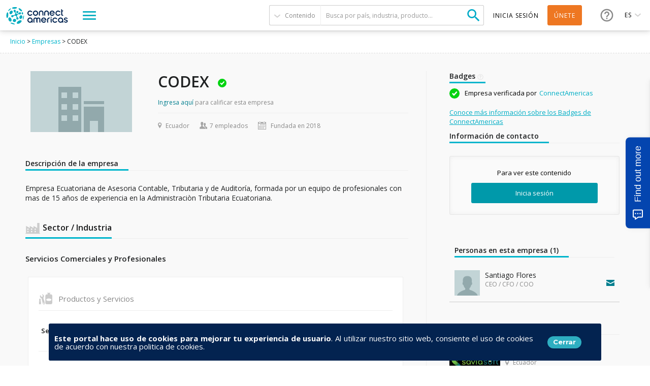

--- FILE ---
content_type: text/html; charset=utf-8
request_url: https://connectamericas.com/es/company/codex
body_size: 76251
content:
<!DOCTYPE html>
<html lang="es">
  <head>
                <!-- Google Tag Manager -->
      <script async src="https://www.googletagmanager.com/gtag/js?id=G-VNBSX226LK"></script>
        <script>
          window.dataLayer = window.dataLayer || [];
          function gtag(){dataLayer.push(arguments);}
          gtag('js', new Date());

          gtag('config', 'G-VNBSX226LK');
        </script>
      <!-- End Google Tag Manager -->
        
    <meta name="viewport" content="width=device-width, initial-scale=1.0, maximum-scale=1.0, minimum-scale=1.0, user-scalable=no" />
    <meta http-equiv="Content-Type" content="text/html; charset=utf-8" />
<meta http-equiv="x-dns-prefetch-control" content="on" />
<link rel="dns-prefetch" href="//cdn.connectamericas.com" />
<!--[if IE 9]>
<link rel="prefetch" href="//cdn.connectamericas.com" />
<![endif]-->
<meta property="og:title" content="Community for Businesses in Latin America and the Caribbean | ConnectAmericas" />
<meta property="og:url" content="https://connectamericas.com/es/company/codex" />
<meta property="og:description" content="ConnectAmericas, the first social network for businesses in Latin America and the Caribbean dedicated to promoting international trade and investment" />
<meta property="og:image" content="https://connectamericas.com/sites/all/themes/connectamericas/images/social.png" />
<meta property="twitter:image" content="https://connectamericas.com/sites/all/themes/connectamericas/images/social.png" />
<meta property="twitter:card" content="summary" />
<meta name="description" content="Discover CODEX, a verified company on ConnectAmericas helping to grow trade and business across Latin America and the Caribbean." />
<meta name="generator" content="Drupal 7 (http://drupal.org)" />
<link rel="canonical" href="https://connectamericas.com/es/company/codex" />
<link rel="shortlink" href="https://connectamericas.com/es/node/186202" />
<script src="https://www.google.com/recaptcha/api.js?hl=es" async="async" defer="defer"></script>
<link rel="shortcut icon" href="https://cdn.connectamericas.com/sites/all/themes/connectamericas/favicon.ico" type="image/vnd.microsoft.icon" />
    <title>CODEX | ConnectAmericas</title>

    
    <style type="text/css" media="all">
@import url("https://connectamericas.com/modules/system/system.base.css?t96yw3");
@import url("https://connectamericas.com/modules/system/system.menus.css?t96yw3");
@import url("https://connectamericas.com/modules/system/system.messages.css?t96yw3");
@import url("https://connectamericas.com/modules/system/system.theme.css?t96yw3");
</style>
<style type="text/css" media="all">
@import url("https://connectamericas.com/sites/all/modules/patches/comment_notify/comment_notify.css?t96yw3");
@import url("https://connectamericas.com/modules/comment/comment.css?t96yw3");
@import url("https://connectamericas.com/sites/all/modules/contrib/date/date_api/date.css?t96yw3");
@import url("https://connectamericas.com/sites/all/modules/contrib/date/date_popup/themes/datepicker.1.7.css?t96yw3");
@import url("https://connectamericas.com/modules/field/theme/field.css?t96yw3");
@import url("https://connectamericas.com/modules/node/node.css?t96yw3");
@import url("https://connectamericas.com/modules/search/search.css?t96yw3");
@import url("https://connectamericas.com/modules/user/user.css?t96yw3");
@import url("https://connectamericas.com/sites/all/modules/patches/views/css/views.css?t96yw3");
</style>
<style type="text/css" media="all">
@import url("https://connectamericas.com/sites/all/modules/custom/gmv_core/modules/gmv_company_management/css/gmv_company_management.css?t96yw3");
@import url("https://connectamericas.com/sites/all/modules/custom/gmv_core/modules/gmv_community_management/css/gmv_community_management.css?t96yw3");
@import url("https://connectamericas.com/sites/all/modules/custom/ca_core/modules/ca_event_registration/css/event_registration.css?t96yw3");
@import url("https://connectamericas.com/sites/all/modules/patches/ctools/css/ctools.css?t96yw3");
@import url("https://connectamericas.com/sites/all/modules/contrib/panels/css/panels.css?t96yw3");
</style>
<style type="text/css" media="all">
<!--/*--><![CDATA[/*><!--*/
#sliding-popup.sliding-popup-bottom{background:#0779BF;}#sliding-popup .popup-content #popup-text h2,#sliding-popup .popup-content #popup-text p{color:#ffffff !important;}

/*]]>*/-->
</style>
<style type="text/css" media="all">
@import url("https://connectamericas.com/sites/all/modules/contrib/eu_cookie_compliance/css/eu_cookie_compliance.css?t96yw3");
@import url("https://connectamericas.com/sites/all/themes/connectamericas/css/company_public_profile.css?t96yw3");
@import url("https://connectamericas.com/sites/all/themes/connectamericas/css/password-reset.css?t96yw3");
@import url("https://connectamericas.com/sites/all/modules/custom/ca_core/libs/jReject/css/jquery.reject.css?t96yw3");
@import url("https://connectamericas.com/sites/all/themes/connectamericas/css/terms_and_conditions_modal.css?t96yw3");
@import url("https://connectamericas.com/sites/all/modules/custom/ca_core/modules/ca_badges_integration/ca_badges_utils.css?t96yw3");
@import url("https://connectamericas.com/sites/all/modules/custom/ca_core/modules/ca_typeform_integration/ca_typeform_utils.css?t96yw3");
@import url("https://connectamericas.com/sites/all/themes/connectamericas/css/niftyWindow/nifty.css?t96yw3");
@import url("https://connectamericas.com/sites/all/themes/connectamericas/css/contactUs.css?t96yw3");
@import url("https://connectamericas.com/sites/all/modules/patches/lang_dropdown/msdropdown/dd.css?t96yw3");
@import url("https://connectamericas.com/sites/all/modules/custom/ca_core/modules/ca_users/css/gigya.css?t96yw3");
@import url("https://connectamericas.com/sites/all/themes/corporatecleanchild/css/1180.css?t96yw3");
@import url("https://connectamericas.com/sites/all/themes/corporatecleanchild/css/social_profile.css?t96yw3");
@import url("https://connectamericas.com/sites/all/themes/corporatecleanchild/css/jquery.tooltip.css?t96yw3");
@import url("https://connectamericas.com/sites/all/themes/corporatecleanchild/css/chosen/chosen.css?t96yw3");
</style>
<style type="text/css" media="all">
@import url("https://connectamericas.com/sites/all/themes/connectamericas/css/main.css?t96yw3");
</style>
        <script type="text/javascript" src="https://cdn.connectamericas.com/sites/all/modules/contrib/jquery_update/replace/jquery/1.8/jquery.min.js?v=1.8.2"></script>
<script type="text/javascript" src="https://cdn.connectamericas.com/misc/jquery-extend-3.4.0.js?v=1.8.2"></script>
<script type="text/javascript" src="https://cdn.connectamericas.com/misc/jquery-html-prefilter-3.5.0-backport.js?v=1.8.2"></script>
<script type="text/javascript" src="https://cdn.connectamericas.com/misc/jquery.once.js?v=1.2"></script>
<script type="text/javascript" src="https://cdn.connectamericas.com/misc/drupal.js?t96yw3"></script>
<script type="text/javascript" src="https://cdn.connectamericas.com/sites/all/modules/contrib/jquery_update/replace/ui/external/jquery.cookie.js?v=67fb34f6a866c40d0570"></script>
<script type="text/javascript" src="https://cdn.connectamericas.com/sites/all/modules/contrib/jquery_update/replace/misc/jquery.form.min.js?v=2.69"></script>
<script type="text/javascript" src="https://cdn.connectamericas.com/misc/ajax.js?v=7.94"></script>
<script type="text/javascript" src="https://cdn.connectamericas.com/sites/all/modules/contrib/jquery_update/js/jquery_update.js?v=0.0.1"></script>
<script type="text/javascript">
<!--//--><![CDATA[//><!--
window.translateConfig = {
        googleTranslationKey: "AIzaSyA32tYVk82rAaQfv4IFk9i4R2R7jpB7RtQ",
        googleTranslationURL: "https://translation.googleapis.com/language/translate/v2",
        googleTranslationDetectionURL: "https://translation.googleapis.com/language/translate/v2/detect",
      };
//--><!]]>
</script>
<script type="text/javascript" src="https://cdn.connectamericas.com/sites/default/files/languages/es_smYMmNfPnEgqOXHJSRbbsz-8io0asZI3L_RqKryyxdE.js?t96yw3"></script>
<script type="text/javascript" src="https://cdn.connectamericas.com/sites/all/modules/custom/ca_core/modules/ca_event_registration/js/js.cookie.js?t96yw3"></script>
<script type="text/javascript" src="https://cdn.connectamericas.com/sites/all/modules/custom/ca_core/modules/ca_event_registration/js/event_registration.js?t96yw3"></script>
<script type="text/javascript" src="https://cdn.connectamericas.com/sites/all/modules/custom/ca_core/modules/ca_recommendations/js/ca_tracking.js?t96yw3"></script>
<script type="text/javascript">
<!--//--><![CDATA[//><!--
window.TRACKER_API_ENDPOINT = "https://t.connectamericas.com";
//--><!]]>
</script>
<script type="text/javascript" src="https://t.connectamericas.com/js/client.js"></script>
<script type="text/javascript" src="https://cdn.connectamericas.com/sites/all/modules/contrib/jcaption/jcaption.js?t96yw3"></script>
<script type="text/javascript" src="https://cdn.connectamericas.com/sites/all/modules/contrib/custom_search/js/custom_search.js?t96yw3"></script>
<script type="text/javascript">
<!--//--><![CDATA[//><!--
var currentSearchTab = 0
//--><!]]>
</script>
<script type="text/javascript">
<!--//--><![CDATA[//><!--
var rData = {"user_id":0,"user_email":"","session_id":"","node_id":"186202","node_tnid":"0","node_type":"company","node_title":"CODEX","node_changed":"1571316142"};
//--><!]]>
</script>
<script type="text/javascript">
<!--//--><![CDATA[//><!--
jQuery(document).ready(function () { jQuery("div.company_verify_by").tooltip(); });
//--><!]]>
</script>
<script type="text/javascript" src="https://cdn.connectamericas.com/sites/all/modules/custom/ca_core/modules/ca_users/js/ca_translate.js?t96yw3"></script>
<script type="text/javascript" src="https://cdn.connectamericas.com/sites/all/libraries/angular/angular.min.js?t96yw3"></script>
<script type="text/javascript" src="https://cdn.connectamericas.com/misc/progress.js?v=7.94"></script>
<script type="text/javascript" src="https://cdn.connectamericas.com/sites/all/modules/custom/ca_core/libs/jReject/js/jquery.reject.js?t96yw3"></script>
<script type="text/javascript" src="https://cdn.connectamericas.com/sites/all/modules/custom/ca_core/js/responsive_header.js?t96yw3"></script>
<script type="text/javascript">
<!--//--><![CDATA[//><!--
var currentSearchTab = 0
//--><!]]>
</script>
<script type="text/javascript" src="https://cdn.connectamericas.com/sites/all/modules/custom/ca_core/js/custom_search.js?t96yw3"></script>
<script type="text/javascript" src="https://cdn.connectamericas.com/sites/all/modules/custom/ca_core/js/custom_modal.js?t96yw3"></script>
<script type="text/javascript" src="https://cdn.connectamericas.com/sites/all/modules/custom/ca_core/js/ca_utils.js?t96yw3"></script>
<script type="text/javascript" src="https://cdn.connectamericas.com/sites/all/modules/custom/ca_core/modules/ca_recommendations/js/ca_recommendations.js?t96yw3"></script>
<script type="text/javascript" src="//embed.typeform.com/next/embed.js?t96yw3"></script>
<script type="text/javascript" src="https://cdn.connectamericas.com/sites/all/themes/connectamericas/js/niftyWindow/modernizr.custom.js?t96yw3"></script>
<script type="text/javascript" src="https://cdn.connectamericas.com/sites/all/themes/connectamericas/js/niftyWindow/classie.js?t96yw3"></script>
<script type="text/javascript" src="https://cdn.connectamericas.com/sites/all/themes/connectamericas/js/niftyWindow/cssParser.js?t96yw3"></script>
<script type="text/javascript" src="https://cdn.connectamericas.com/sites/all/themes/connectamericas/js/niftyWindow/css-filters-polyfill.js?t96yw3"></script>
<script type="text/javascript" src="https://cdn.connectamericas.com/sites/all/themes/connectamericas/js/customscripts.js?t96yw3"></script>
<script type="text/javascript" src="https://cdn.connectamericas.com/sites/all/modules/custom/ca_core/modules/ca_users/js/ca_users.js?t96yw3"></script>
<script type="text/javascript" src="https://cdn.connectamericas.com/sites/all/modules/custom/ca_core/js/language_selector.js?t96yw3"></script>
<script type="text/javascript" src="https://cdn.connectamericas.com/sites/all/modules/patches/lang_dropdown/msdropdown/jquery.dd.js?t96yw3"></script>
<script type="text/javascript" src="https://cdn.connectamericas.com/sites/all/themes/corporatecleanchild/js/chosen/chosen.jquery.js?t96yw3"></script>
<script type="text/javascript" src="https://cdn.connectamericas.com/sites/all/themes/corporatecleanchild/js/jquery.tooltip.js?t96yw3"></script>
<script type="text/javascript" src="https://cdn.connectamericas.com/sites/all/themes/connectamericas/js/common.js?t96yw3"></script>
<script type="text/javascript" src="https://cdn.connectamericas.com/sites/all/themes/connectamericas/js/ca_menu_desktop.js?t96yw3"></script>
<script type="text/javascript">
<!--//--><![CDATA[//><!--
jQuery.extend(Drupal.settings, {"basePath":"\/","pathPrefix":"es\/","setHasJsCookie":0,"ajaxPageState":{"theme":"connectamericas","theme_token":"IWN-r7_qglpFaFno2K9bnniMG8ikp6PRhjGFcxFMP-k","jquery_version":"1.8","js":{"sites\/all\/modules\/contrib\/eu_cookie_compliance\/js\/eu_cookie_compliance.js":1,"sites\/all\/modules\/contrib\/jquery_update\/replace\/jquery\/1.8\/jquery.min.js":1,"misc\/jquery-extend-3.4.0.js":1,"misc\/jquery-html-prefilter-3.5.0-backport.js":1,"misc\/jquery.once.js":1,"misc\/drupal.js":1,"sites\/all\/modules\/contrib\/jquery_update\/replace\/ui\/external\/jquery.cookie.js":1,"sites\/all\/modules\/contrib\/jquery_update\/replace\/misc\/jquery.form.min.js":1,"misc\/ajax.js":1,"sites\/all\/modules\/contrib\/jquery_update\/js\/jquery_update.js":1,"0":1,"public:\/\/languages\/es_smYMmNfPnEgqOXHJSRbbsz-8io0asZI3L_RqKryyxdE.js":1,"sites\/all\/modules\/custom\/ca_core\/modules\/ca_event_registration\/js\/js.cookie.js":1,"sites\/all\/modules\/custom\/ca_core\/modules\/ca_event_registration\/js\/event_registration.js":1,"sites\/all\/modules\/custom\/ca_core\/modules\/ca_recommendations\/js\/ca_tracking.js":1,"1":1,"https:\/\/t.connectamericas.com\/js\/client.js":1,"sites\/all\/modules\/contrib\/jcaption\/jcaption.js":1,"sites\/all\/modules\/contrib\/custom_search\/js\/custom_search.js":1,"2":1,"3":1,"4":1,"sites\/all\/modules\/custom\/ca_core\/modules\/ca_users\/js\/ca_translate.js":1,"sites\/all\/libraries\/angular\/angular.min.js":1,"misc\/progress.js":1,"sites\/all\/modules\/custom\/ca_core\/libs\/jReject\/js\/jquery.reject.js":1,"sites\/all\/modules\/custom\/ca_core\/js\/responsive_header.js":1,"5":1,"sites\/all\/modules\/custom\/ca_core\/js\/custom_search.js":1,"sites\/all\/modules\/custom\/ca_core\/js\/custom_modal.js":1,"sites\/all\/modules\/custom\/ca_core\/js\/ca_utils.js":1,"sites\/all\/modules\/custom\/ca_core\/modules\/ca_recommendations\/js\/ca_recommendations.js":1,"\/\/embed.typeform.com\/next\/embed.js":1,"sites\/all\/themes\/connectamericas\/js\/niftyWindow\/modernizr.custom.js":1,"sites\/all\/themes\/connectamericas\/js\/niftyWindow\/classie.js":1,"sites\/all\/themes\/connectamericas\/js\/niftyWindow\/cssParser.js":1,"sites\/all\/themes\/connectamericas\/js\/niftyWindow\/css-filters-polyfill.js":1,"sites\/all\/themes\/connectamericas\/js\/customscripts.js":1,"sites\/all\/modules\/custom\/ca_core\/modules\/ca_users\/js\/ca_users.js":1,"sites\/all\/modules\/custom\/ca_core\/js\/language_selector.js":1,"sites\/all\/modules\/patches\/lang_dropdown\/msdropdown\/jquery.dd.js":1,"sites\/all\/themes\/corporatecleanchild\/js\/chosen\/chosen.jquery.js":1,"sites\/all\/themes\/corporatecleanchild\/js\/jquery.tooltip.js":1,"sites\/all\/themes\/connectamericas\/js\/common.js":1,"sites\/all\/themes\/connectamericas\/js\/ca_menu_desktop.js":1},"css":{"modules\/system\/system.base.css":1,"modules\/system\/system.menus.css":1,"modules\/system\/system.messages.css":1,"modules\/system\/system.theme.css":1,"sites\/all\/modules\/patches\/comment_notify\/comment_notify.css":1,"sites\/all\/modules\/custom\/ca_core\/modules\/ca_enko_integration\/css\/ca_enko_integration.css":1,"modules\/comment\/comment.css":1,"sites\/all\/modules\/contrib\/date\/date_api\/date.css":1,"sites\/all\/modules\/contrib\/date\/date_popup\/themes\/datepicker.1.7.css":1,"modules\/field\/theme\/field.css":1,"modules\/node\/node.css":1,"modules\/search\/search.css":1,"modules\/user\/user.css":1,"sites\/all\/modules\/patches\/views\/css\/views.css":1,"sites\/all\/modules\/custom\/gmv_core\/modules\/gmv_company_management\/css\/gmv_company_management.css":1,"sites\/all\/modules\/custom\/gmv_core\/modules\/gmv_community_management\/css\/gmv_community_management.css":1,"sites\/all\/modules\/custom\/ca_core\/modules\/ca_event_registration\/css\/event_registration.css":1,"sites\/all\/modules\/patches\/ctools\/css\/ctools.css":1,"sites\/all\/modules\/contrib\/panels\/css\/panels.css":1,"0":1,"sites\/all\/modules\/contrib\/eu_cookie_compliance\/css\/eu_cookie_compliance.css":1,"sites\/all\/themes\/connectamericas\/css\/company_public_profile.css":1,"sites\/all\/themes\/connectamericas\/css\/password-reset.css":1,"sites\/all\/modules\/custom\/ca_core\/libs\/jReject\/css\/jquery.reject.css":1,"sites\/all\/themes\/connectamericas\/css\/terms_and_conditions_modal.css":1,"sites\/all\/modules\/custom\/ca_core\/modules\/ca_badges_integration\/ca_badges_utils.css":1,"sites\/all\/modules\/custom\/ca_core\/modules\/ca_typeform_integration\/ca_typeform_utils.css":1,"sites\/all\/themes\/connectamericas\/css\/niftyWindow\/nifty.css":1,"sites\/all\/themes\/connectamericas\/css\/contactUs.css":1,"sites\/all\/modules\/patches\/lang_dropdown\/msdropdown\/dd.css":1,"sites\/all\/modules\/custom\/ca_core\/modules\/ca_users\/css\/gigya.css":1,"sites\/all\/themes\/corporatecleanchild\/css\/1180.css":1,"sites\/all\/themes\/corporatecleanchild\/css\/social_profile.css":1,"sites\/all\/themes\/corporatecleanchild\/css\/jquery.tooltip.css":1,"sites\/all\/themes\/corporatecleanchild\/css\/chosen\/chosen.css":1,"sites\/all\/themes\/connectamericas\/css\/main.css":1}},"ca_event_registration":{"userLoggedIn":false},"ca_users":{"update_profile_path":"https:\/\/connectamericas.com\/users\/update_profile","validate_user_email_path":"https:\/\/connectamericas.com\/users\/validate_email","ssoServiceUrl":"https:\/\/sso.connectamericas.com"},"gmv_utils":{"iconModal":"https:\/\/connectamericas.com\/sites\/all\/themes\/corporatecleanchild\/images\/359.GIF"},"jcaption":{"jcaption_selectors":["img.caption"],"jcaption_alt_title":"title","jcaption_requireText":1,"jcaption_copyStyle":1,"jcaption_removeStyle":1,"jcaption_removeClass":1,"jcaption_removeAlign":1,"jcaption_copyAlignmentToClass":0,"jcaption_copyFloatToClass":1,"jcaption_copyClassToClass":1,"jcaption_autoWidth":1,"jcaption_keepLink":0,"jcaption_styleMarkup":"","jcaption_animate":0,"jcaption_showDuration":"200","jcaption_hideDuration":"200"},"custom_search":{"form_target":"_self","solr":0},"eu_cookie_compliance":{"popup_enabled":"1","popup_agreed_enabled":"0","popup_hide_agreed":"1","popup_clicking_confirmation":"1","popup_html_info":"\u003Cdiv\u003E\n  \u003Cdiv class=\u0022popup-content info\u0022\u003E\n    \u003Cdiv class=\u0022popup-container\u0022\u003E\n      \u003Cdiv class=\u0022popup\u0022\u003E\n        \u003Cdiv class=\u0022popup-header\u0022\u003E\n          \u003Cdiv class=\u0022popup-header-title info\u0022\u003E\n            \u003Cdiv class=\u0022message\u0022\u003E\n               \u003Cp\u003E\u003Cstrong\u003EEste portal hace uso de cookies para mejorar tu experiencia de usuario\u003C\/strong\u003E. \u003Cspan\u003EAl utilizar nuestro sitio web, consiente el uso de cookies de acuerdo con nuestra politica de cookies.\u003C\/span\u003E\u003Cspan\u003E \u003C\/span\u003E\u003C\/p\u003E\n             \u003C\/div\u003E\n            \u003Cdiv class=\u0022popup-footer\u0022\u003E\n              \u003Cbutton type=\u0022button\u0022 class=\u0022agree-button\u0022\u003ECerrar\u003C\/button\u003E\n            \u003C\/div\u003E\n          \u003C\/div\u003E\n        \u003C\/div\u003E\n        \n      \u003C\/div\u003E\n    \u003C\/div\u003E\n  \u003C\/div\u003E","popup_html_agreed":false,"popup_height":"auto","popup_width":"100%","popup_delay":1000,"popup_link":"http:\/\/www.iadb.org\/en\/terms-and-conditions,1393.html#.UjcKwD_ibUJ","popup_link_new_window":"1","popup_position":null,"popup_language":"es","domain":""},"ajax":{"edit-submit--2":{"callback":"ca_user_pass_form_callback","wrapper":"user-pass","method":"replaceWith","event":"mousedown","keypress":true,"prevent":"click","url":"\/es\/system\/ajax","submit":{"_triggering_element_name":"op","_triggering_element_value":"Nueva contrase\u00f1a por correo electr\u00f3nico"}}},"urlIsAjaxTrusted":{"\/es\/system\/ajax":true,"\/es\/company\/codex":true},"lang_dropdown":{"jsWidget":{"languageicons":{"en":"https:\/\/cdn.connectamericas.com\/sites\/all\/modules\/contrib\/languageicons\/flags\/en.png","pt":"https:\/\/cdn.connectamericas.com\/sites\/all\/modules\/contrib\/languageicons\/flags\/pt.png","es":"https:\/\/cdn.connectamericas.com\/sites\/all\/modules\/contrib\/languageicons\/flags\/es.png"},"visibleRows":"5","rowHeight":"23","animStyle":"slideDown","mainCSS":"dd"}}});
//--><!]]>
</script>

    <script>
    var preventUnexpectedClickEventFlag = true;

    function preventUnexpectedClickEvent(event) {
      if (preventUnexpectedClickEventFlag) {
        event.preventDefault();
        event.stopPropagation();
      }
    }

      jQuery(function () {
        preventUnexpectedClickEventFlag = false;
      });
    </script>

  </head>
  <body class="html not-front not-logged-in no-sidebars page-node page-node- page-node-186202 node-type-company i18n-es"  onclick="preventUnexpectedClickEvent(event);">
          <!-- Facebook Pixel Code -->
      <script>
        !function(f,b,e,v,n,t,s){if(f.fbq)return;n=f.fbq=function(){n.callMethod?
          n.callMethod.apply(n,arguments):n.queue.push(arguments)};if(!f._fbq)f._fbq=n;
          n.push=n;n.loaded=!0;n.version='2.0';n.queue=[];t=b.createElement(e);t.async=!0;
          t.src=v;s=b.getElementsByTagName(e)[0];s.parentNode.insertBefore(t,s)}(window,
          document,'script','https://connect.facebook.net/en_US/fbevents.js');

        fbq('init', '297134817297466');
        fbq('track', "PageView");
      </script>
      <noscript>
        <img alt="Facebook" height="1" width="1" style="display:none" src="https://www.facebook.com/tr?id=297134817297466&ev=PageView&noscript=1"/>
      </noscript>
      <!-- End Facebook Pixel Code -->
    
                  <!-- Hotjar Tracking Code -->
        <script>
            (function(h,o,t,j,a,r){
                h.hj=h.hj||function(){(h.hj.q=h.hj.q||[]).push(arguments)};
                h._hjSettings={hjid:2400945,hjsv:6};
                a=o.getElementsByTagName('head')[0];
                r=o.createElement('script');r.async=1;
                r.src=t+h._hjSettings.hjid+j+h._hjSettings.hjsv;
                a.appendChild(r);
            })(window,document,'https://static.hotjar.com/c/hotjar-','.js?sv=');
        </script>
    
    <!-- New Theme -->
        
  <div id="fixed-menu" class="scroll-animate darkHeader">

    <!-- NAVBAR LEFT -->
    <div class="navbar-left">
      <div id="logo-wrapper">
        <a id="logo" href="/es"></a>
      </div>

      <div id="explore-menu-wrapper">
        <a id="explore-menu">
          <span class="sandwich"></span>
        </a>
      </div>
    </div>
    <!-- END NAVBAR LEFT -->

    <!-- NAVBAR RIGHT -->
    <div class="navbar-right">

      <div id="header-search">
        <form class="ca-custom-search-form" autocomplete="off" action="/es/company/codex" method="post" id="ca-custom-search-form--2" accept-charset="UTF-8"><div><div id="custom-search-type-selector" class="selector"><span class="current" data-type="idb_article">Contenido</span><ul class="menu"><li class="selected"><a href="#" id="search_articles" data-value="articles" data-tab="0">Contenido</a></li><li class=""><a href="#" id="search_companies" data-value="companies" data-tab="1">Empresas</a></li><li class=""><a href="#" id="search_communities" data-value="communities" data-tab="3">Comunidades</a></li><li class=""><a href="#" id="search_events" data-value="events" data-tab="4">Eventos empresariales</a></li><li class=""><a href="#" id="search_business_opportunities" data-value="business_opportunities" data-tab="5">Anuncios de compra</a></li><li class=""><a href="#" id="search_services" data-value="services" data-tab="6">Servicios</a></li><li class=""><a href="#" id="search_publications" data-value="publications" data-tab="7">Publicaciones</a></li></ul></div><input type="hidden" name="value" value="articles" />
<input type="hidden" name="qt-search_tabs_container" value="0" />
<input type="hidden" name="form_build_id" value="form-ka1negMM-w6krHSywqiAMaHVpPzKylWzG4txwirs0K4" />
<input type="hidden" name="form_id" value="ca_custom_search_form" />
<div class="form-item form-type-textfield form-item-criteria-header">
 <input placeholder="Busca por país, industria, producto..." type="text" id="edit-criteria-header--2" name="criteria-header" value="" size="60" maxlength="128" class="form-text required" />
</div>
<input type="submit" id="edit-submit--4" name="op" value="Buscar" class="form-submit" /></div></form>      </div> <!-- End of #header-search -->

      <div id="user-menu" class="element-middle">
                            <a class="login" id="loginBtn" title="Inicia sesión">Inicia sesión</a>
                    <a class="signup"  href="https://sso.connectamericas.com/signup?redirectTo=https%3A%2F%2Fconnectamericas.com%2Fes%2Fcompany%2Fcodex" title="Únete">Únete</a>
              </div> <!-- End of #user-menu -->

      <div id="help-menu-wrapper" class="element-middle">
        <div id="help-menu">
                    <a class="menu-button"></a>
          <ul class="menu">
            <li><a href="https://connectamericas.com/es/content/centro-de-ayuda-0" target="_blank"> Centro de ayuda</a></li>
            <li class="last"><a href="javascript:void(0);" title="" class="active md-trigger md-setperspective" data-modal="modal-contactus" >Contáctanos</a></li>
          </ul>
        </div>
      </div> <!-- End of #help-menu-wrapper -->

              <div id="ca-lang-selector" class="element-middle">
          
<div class="current">
  <span>es</span>
</div>

<ul class="menu">
      <li><a href="/company/codex" data-code="en">en</a></li>
      <li><a href="/pt/company/codex" data-code="pt">pt</a></li>
  </ul>

<form action="/es/ca_change_language" method="post">
  <input type="hidden" name="language" value="es">
  <input type="hidden" name="path" value="/">
</form>
        </div>
            <!-- end ca-lang-selector -->

    </div>
    <!-- END NAVBAR RIGHT -->

</div> <!-- End of #fixed-menu -->

<div id="explore-menu-content">
<div id="explore-menu-categories">
      <a href="#" data-category="2364">Conéctate</a>
      <a href="#" data-category="2366">Aprende</a>
      <a href="#" data-category="2365">Finanzas</a>
  </div>
<div id="explore-menu-items">
  <div class="items-wrapper">
    <ul>
                                  <li><a class="explore-menu-item cat-2364 highlighted" href="https://connectamericas.com/socios-locales?qt-search_tabs_container=1&f[0]=field_organization_type%3A1012&f[1]=field_organization_type%3A2325" >Socios locales</a></li>
                                          <li><a class="explore-menu-item cat-2365 highlighted" href="/es/bancos" >Bancos Asociados</a></li>
                                          <li><a class="explore-menu-item cat-2366 highlighted" href="/es/page/search?qt-search_tabs_container=0&f[0]=field_content_category%3A1940" >Casos de Éxito</a></li>
                                          <li><a class="explore-menu-item cat-2364 highlighted" href="/es/communities" >Comunidades</a></li>
                                          <li><a class="explore-menu-item cat-2366 highlighted" href="https://academy.connectamericas.com/?lang=es&theme=eduhub" >Academia ConnectAmericas</a></li>
                                          <li><a class="explore-menu-item cat-2364 highlighted" href="/es/companies" >Empresas</a></li>
                                          <li><a class="explore-menu-item cat-2364 highlighted" href="/es/page/search?qt-search_tabs_container=4" >Eventos</a></li>
                                          <li><a class="explore-menu-item cat-2364 highlighted" href="/es/oportunidades_de_negocio" >Anuncios de Compra</a></li>
                                          <li><a class="explore-menu-item cat-2365 highlighted" href="/es/proyectos" >Proyectos Grupo BID</a></li>
                                          <li><a class="explore-menu-item cat-2365 highlighted" href="/es/page/search?qt-search_tabs_container=6&f[0]=field_content_category%3A1944" >Servicios Financieros</a></li>
                                          <li><a class="explore-menu-item cat-2364 cat-2366 highlighted" href="/es/mujeres" >Mujeres ConnectAmericas</a></li>
                                                        <li><a class="explore-menu-item cat-2366 highlighted" href="https://pymes.la/enko" >Enko</a></li>
                                          <li><a class="explore-menu-item cat-2366 cat-2365 highlighted" href="/es/page/search?f%5B0%5D=field_ca_format%3A2782" >Herramientas</a></li>
                                          <li><a class="explore-menu-item cat-2366 highlighted" href="/es/page/search?f%5B0%5D=field_ca_format%3A2780" >Artículos</a></li>
                                          <li><a class="explore-menu-item cat-2366 highlighted" href="/es/page/search?f%5B0%5D=field_ca_format%3A2781" >Videos, Webinars y Podcasts</a></li>
                  </ul>
  </div>
</div> <!-- End of #explore-menu-items -->

<div id="explore-menu-featured">
  <div class="featured-title">Descubre</div>
    <a href="/es/elhub" class="menu-link-hub elhub">de Recursos en Comercio Exterior</a>
</div>

</div> <!-- End of #explore-menu-content -->

<!-- Enko terms and contitions -->

<div class="terms-and-conditions-container hide" id="terms-and-conditions-enko">
    <div class="data-box" style="height:390px">
        <div class="header" style="height: 130px;">
            <span class="ca-logo"></span>
            <p class="welcome-text">Aviso de redirección</p>
        </div>
        <div class="body" style="height:190px">
            <div class="main-text" style="height: 135px;">
                Estás siendo redirigido a la plataforma Enko donde podrás acceder a recursos 100% gratuitos para impulsar tu negocio. Esta es una colaboración de Visa y Mujeres ConnectAmericas.            </div>
        </div>
        <div class="footer">
            <div class="buttons-container">
                <button href="#" class="button decline-button" id="declineButtonEnko">Rechazar</button>
                <button class="button accept-button" id="acceptButtonEnko">Continuar >></button>
            </div>
        </div>
    </div>
</div>

<script type="text/javascript">
    var $ = jQuery;
    $(document).ready(function() {        
        var enko_url = 'https://pymes.la/enko';
        var terms_and_conditions = $("#terms-and-conditions-enko");
        var enkoMenuLinkId = '2366';

        var isLoggedIn = '' === '1';

        if (!isLoggedIn) {
            $("a[href$='"+enko_url+"']").remove();
        }


        function go_to_enko () {
            // window.location = enko_url;
            window.open(enko_url, '_blank');
        }

        function click_event_handler(e) {
            e.preventDefault();
            $('#header-menu-trigger').click();
            terms_and_conditions.removeClass('hide')
            return false;
        }

        $("a[href$='"+enko_url+"']").on('click', click_event_handler)

        $("#acceptButtonEnko").on('click', function() {
            terms_and_conditions.addClass('hide');
            go_to_enko();
        });

        $("#declineButtonEnko").on('click', function() {
            terms_and_conditions.addClass('hide');
        });
    });
</script>
<div id="main" xmlns="http://www.w3.org/1999/html">
  
  
  <div id="content-wrapper">

          <div class="breadcrumbcontainer">
        <div class="breadcrumb">
          <div class="bc"><a href="/es">Inicio</a> &gt; <a href="/es/page/search?qt-search_tabs_container=1">Empresas</a> &gt; CODEX</div>        </div>
      </div>
    
    
    
    <div id="content">
      
  <div id="node-186202" class="node node-company public-profile">
    <div class="block">
      <div class="block-content">
        <div class="grid main-grid">

          <div class="col-8 col-m-12 left-column">
            <div class="block main-data">
              <div class="col-4 col-m-3">
                <div class="picture">
                  <img alt="Company" src="" alt="" />
                </div>
              </div>
              <div class="col-8 col-m-9 no-pad-right">

                <div class="title">
                  <h1>CODEX 
                                          <span class="verified-mark"></span>
                                      </h1>
                                  </div> <!-- End of title -->

                <div class="rating">
                  <a href="#" class="login-btn loginModal">Ingresa aquí</a> para calificar esta empresa                </div> <!-- End of rating -->

                <div class="other">
                                      <div class="country">Ecuador</div>
                                                        <div class="employees">
                      7 empleados                    </div>
                                                        <div class="fundation">Fundada en 2018</div>
                                  </div> <!-- End of other -->

              </div>
            </div>

                          <div class="block company-description">
                <h2>Descripción de la empresa</h2><p class="translate-description">Ver traducción</p>
                <hr />
                <span id="company-description-span">Empresa Ecuatoriana de Asesoria Contable, Tributaria y de Auditoría, formada por un equipo de profesionales con mas de 15 años de experiencia en la Administraciòn Tributaria Ecuatoriana. </span>
              </div> <!-- End of Description -->
            
                          <div class="block industry" ng-app="company-profile-app" ng-controller="company-profile-controller">
                <div class="title-section"><span class="title-section-description"><img alt="Industry" src="https://cdn.connectamericas.com/sites/all/themes/connectamericas/images/industry.svg"/>Sector / Industria</span></div>
                <hr>
                <script type="text/javascript">
                  var industries = [ ];
                                                      var industry = {
                      id: 1081,
                      name: 'Servicios Comerciales y Profesionales',
                      products: []
                    };
                                        var product ={
                      productName: `Servicios legales`,
                      description: ``,
                                              showProduct: true
                                                                };

                                        industry.products.push(product);
                                        var product ={
                      productName: `Servicios de contabilidad, preparación de documentos fiscales, teneduría de libros y pago de sueldos`,
                      description: ``,
                                              showProduct: true
                                                                };

                                        industry.products.push(product);
                                        var product ={
                      productName: ` Servicios de asesoramiento de gestión administrativa y gestión general`,
                      description: ``,
                                              showProduct: true
                                                                };

                                        industry.products.push(product);
                                        industries.push(industry);
                                  </script>

                <div class="sector-industry" ng-repeat="industry in industries">
                  <div class="sector-industry-name"><span>{{industry.name}}</span></div>
                  <div class="sector-industry-products" ng-show="industry.products.length > 0">
                    <div class="sector-industry-products-title"><img alt="Products and Services" src="https://cdn.connectamericas.com/sites/all/themes/connectamericas/images/products-and-services.svg" /><span>Productos y Servicios</span></div>
                    <div >
                      <div class="sector-industry-products-instance clearfix" ng-repeat="pas in industry.products" ng-class="{'hideBorder' : isLastVisible(industry.id,$index)}" ng-show="pas.showProduct">
                        <div class="sector-industry-products-instance-name">
                          {{pas.productName}}<br>
                          <span ng-if="pas.hsCode != undefined">HS code: {{pas.hsCode | limitTo: 23}}</span>
                        </div>
                        <div class="sector-industry-products-instance-description" ng-bind-html="pas.description | trust"></div>
                      </div>
                    </div>
                    <div ng-show="showIndustry(industry.id)" ng-click="showMoreProducts(industry.id)" class="showMoreProducts"><span>Mostrar más</span></div>
                  </div>
                </div>
              </div> <!-- End of Industries -->
            
                          <div class="block commercial-info">
                <h2>Información comercial</h2>
                <hr />
                <div>
                                                        <div class="grid">
                      <div class="col-5"><h3>Oficinas en:</h3></div>
                      <div class="col-7">Ecuador</div>
                    </div>
                                                        <div class="grid">
                      <div class="col-5"><h3>Principales clientes:</h3></div>
                      <div class="col-7">Megaprofer, Milpollimeros, Ecuatran, Milpiess, Milboots</div>
                    </div>
                                                                                            <div class="grid">
                      <div class="col-12">
                        <h3>Material promocional:</h3>
                        <div class="attached-files">
                                                      <div class="attached-file">
                              <div class="thumbnail image">
                                <img src="https://cdn.connectamericas.com/sites/default/files/styles/thumbnail/public/company_files/Logo%20Codex%20sin%20falta_0.jpg?itok=tI8l8_PV"/>                              </div>
                              <div class="title">Logo Codex sin falta.jpg</div>
                              <a class="download-btn" href="https://cdn.connectamericas.com/sites/default/files/company_files/Logo%20Codex%20sin%20falta_0.jpg" target="_blank">Descargar</a>
                            </div>
                                                  </div>
                      </div>
                    </div>
                                  </div>
              </div> <!-- End of Commercial Info -->
            
          </div> <!-- End of Left column -->

          <div class="col-4 col-m-12 right-column">
            <div class="grid">
              <div class="col-12 hide-on-m">
                <div class="tooltip-container">
                  <h2>Badges                  </h2>
                  <a class="tooltip-link" style="position: absolute; left: 16%; top:24%"> <svg stroke="currentColor" fill="gainsboro" stroke-width="0" viewBox="0 0 16 16" height="0.8em" width="1em" xmlns="http://www.w3.org/2000/svg"><path d="M8 15A7 7 0 1 1 8 1a7 7 0 0 1 0 14zm0 1A8 8 0 1 0 8 0a8 8 0 0 0 0 16z"></path><path d="M5.255 5.786a.237.237 0 0 0 .241.247h.825c.138 0 .248-.113.266-.25.09-.656.54-1.134 1.342-1.134.686 0 1.314.343 1.314 1.168 0 .635-.374.927-.965 1.371-.673.489-1.206 1.06-1.168 1.987l.003.217a.25.25 0 0 0 .25.246h.811a.25.25 0 0 0 .25-.25v-.105c0-.718.273-.927 1.01-1.486.609-.463 1.244-.977 1.244-2.056 0-1.511-1.276-2.241-2.673-2.241-1.267 0-2.655.59-2.75 2.286zm1.557 5.763c0 .533.425.927 1.01.927.609 0 1.028-.394 1.028-.927 0-.552-.42-.94-1.029-.94-.584 0-1.009.388-1.009.94z"></path></svg></a>
                  <div class="tooltip-content" style="left: -15% !important;">
                        <div class="tooltip-container-test">
                        <div>
                              <p>
                                Los badges certifican que determinada información declarada por una empresa ha sido verificada y así éstas pueden incrementar la confiabilidad y visibilidad de sus perfiles.                              </p>
                        </div>
                        <div class="container-url-link" style="justify-content: flex-end !important;">
                                                                                       <a class="url-link-tooltip" style="background-color: #192159 !important; text-decoration: underline !important; width: 46% !important;" href="https://connectamericas.com/es/content/badges-de-confiabilidad-en-connectamericas" target="_blank">Más información</a>
                                                                                </div>
                        </div>
                  </div>
                </div>
                <div class="block edit-company" style="padding: 10px 0px 4px 0px;">
                  <div id="company_verified">
                                          
                      <div class="container-old-badges"><div class="tooltip-container" id="CA_BADGES_VERIFIED_COMPANY"><div><img class="image-badge" src="https://cdn.connectamericas.com/sites/all/themes/connectamericas/images/ca_badges/verified-company.svg"/></div><div class="tooltip-link"><spam class="title-badge">Empresa verificada por<a class="url-company" href="https://connectamericas.com/company/connectamericas" target="_blank">ConnectAmericas</a></spam></div><div class="tooltip-content">
    <div class="tooltip-container-test">
    <spam class="title-badge-tooltip"> ¿Qué significa este badge?</spam>  
    <div>
      <p>ConnectAmericas ha verificado que esta empresa está legalmente constituida y que las personas vinculadas a la empresa están habilitadas para hacer negocios.
      </p>
      </div><div class="container-url-link">
      <a href="https://connectamericas.com/es/content/%C2%A1conoce-los-beneficios-de-verificar-tu-empresa-en-connectamericas" class="url-link-tooltip" target="_blank">¡Solicitalo!</a>
      </div>
    </div>
    </div></div></div>
                      <!-- COMPANY VERIFIED OLD START -->
                      
                                      </div>

                  
                  <!-- NEW BADGES -->
                  <div class="container-new-badges"></div>                </div>

                <div class="info-badges">
                                                        <a style="color: #00AEC5 !important;" href="https://connectamericas.com/es/content/badges-de-confiabilidad-en-connectamericas" target="_blank">Conoce más información sobre los Badges de ConnectAmericas</a>
                                                    </div>
                
              </div>
              
              
                              <div class="col-12 col-m-6">
                  <div class="block contact-info">

                    <h2>Información de contacto</h2>
                    <hr />
                    <div class="locked_box" >
  Para ver este contenido<br>
  <a href="javascript:void(0);" class="locked_box_btn login-btn loginModal">
    Inicia sesión  </a>
</div>


                  </div>
                                  </div>
                            <div class="col-12 col-m-6">
                
                <div class="container-typeform">
                   <!-- Typeform START -->
                   <div data-tf-sidetab="7DfMwb" data-tf-width="320" data-tf-height="400" data-tf-button-color="#0445AF" data-tf-button-text="Find out more"style="all:unset;"></div>                   <!-- Typeform  END -->
                </div>
                
                                  <div class="block people col-12 col-m-8">
                    <h2>Personas en esta empresa (1)</h2><hr />
                    <div class="view view-user-profile-related-people view-id-user_profile_related_people view-display-id-block_user_profile_related_people view-dom-id-eee08bc453029495f644986cfe828f95">
        
  
  
      <div class="view-content">
        <div class="views-row views-row-1 views-row-odd views-row-first views-row-last">
      
          <div class="picture"></div>    
          <div class="name"><a href="/es/user/332514">Santiago Flores</a></div>    
          <div class="roles">CEO / CFO / COO</div><div class="private-msg"><a href="#"/></div>    </div>
    </div>
  
  
  
  
  
  
</div>                  </div>
                              </div>


                          <div class="col-12 col-m-6">
                <div class="block related-companies">
                  <h2>Otros usuarios también vieron</h2>
                  <hr />
                  <div id="recommendations_area_1">
                    <div class="loading-indicator">Cargando...</div>
                  </div>
                </div>
              </div>
            </div>
          </div>
        </div>
      </div>
    </div>
  </div>


<!-- Modal -->
<!-- Company Admin Modal -->
<div class="md-modal md-effect-1" id="modal-contact-snc-company">
  <div class="md-content">
    <div class="md_header">
      <button id="close-invitation" class="md-close exit"></button>
      <h3 class="popup_title">Contact this company through Start-Up Nation Central</h3>
    </div>
    <div class="md_body">
      <p>Para ponerse en contacto por favor envíe un email a soporte@connectamericas.com y en breve nos comunicaremos con usted.</p>
    </div>
    <div class="md_body" style="display:none;">
              <p class="os-regular_14 gray-popup">Please fill the contact form below and you will be reached via email. Please note that messages must be in English</p>
                        <!-- First Name -->
            <div class="label-col">
              <span
                class="social_profile_element_title">Nombre</span>
              <span
                class="social_profile_required outer_vertical_spacer_top_0px">(REQUERIDO                )</span>
            </div>
            <div class="input-col">
              <input type="text" class="input-popup-custom input_text changed"
                     id="snc_first_name" name="snc_first_name"
                     value=""/>
              <br/>
              <div class="tooltip_description" style="display:none" title="">
                Campo necesario              </div>
            </div>
            <div class="clear"></div>
            <!-- Last Name -->
            <div class="label-col elements_vertical_spacer_required_field">
              <span
                class="social_profile_element_title">Apellido</span>
              <span
                class="social_profile_required outer_vertical_spacer_top_0px">(REQUERIDO                )</span>
            </div>
            <div class="input-col elements_vertical_spacer_required_field">
              <input type="text" class="input-popup-custom input_text changed"
                     id="snc_last_name" name="snc_last_name"
                     value=""/>
              <br/>
              <div class="tooltip_description" style="display:none" title="">
                Campo necesario              </div>
            </div>
            <div class="clear"></div>
            <!-- Email -->
            <div class="label-col elements_vertical_spacer_required_field">
              <span
                class="social_profile_element_title">Email</span>
              <span
                class="social_profile_required outer_vertical_spacer_top_0px">(REQUERIDO                )</span>
            </div>
            <div class="input-col elements_vertical_spacer_required_field">
              <input type="text" class="input-popup-custom input_text changed"
                     id="snc_email" name="snc_email"
                     value=""/><br/>
              <div class="tooltip_description" style="display:none" title="">
                Campo necesario              </div>
            </div>
            <div class="clear"></div>
            <div class="label-col elements_vertical_spacer_required_field">
              <span
                class="social_profile_element_title">Comentario</span><br/>
              <span
                class="social_profile_required outer_vertical_spacer_top_0px">(REQUERIDO                )</span>
            </div>
            <div class="input-col elements_vertical_spacer_required_field">
              <textarea class="input-popup-custom input_text_area changed"
                        id="snc_comment" name="snc_comment"></textarea>
              <div class="tooltip_description" style="display:none" title="">
                Campo necesario              </div>
            </div>
            <div class="clear"></div>
            <input type="hidden" id="snc_company_id" name="snc_company_id" value="186202">
            
      <!-- Pop up buttons -->
              <div class="popup_buttons">
                        <a id=""
                 class="popup_cancel_button  remove-modal">
                                
                Cancelar              </a>
                          <input type="button" id="contact_snc"
                     class="button remove-modal contactsncref"
                 data-href='/contact_snc_company'                 jscallback='contactSncCompanyCallback'                     value="Enviar"
                style='display:none;' />
                              <input id="contact_snc_fake" type="button" value="Enviar" disabled="disabled""/>
                                  </div>
          </div>
  </div>
</div>

<script>
  // Loading... (save admins)
  
  jQuery('.contactsncref').click(function() {
    // Show loader
        showLoader('Contacting CODEX', true, "#FFFFFF");
    
    var url = jQuery(this).attr('data-href');

        var jscallback = jQuery(this).attr('jscallback');
    
    var params = [];

    if (url == '/company/save_admins') {
      jQuery('#admins_company input:checked').each(function() {
        params.push(jQuery(this).attr('value'));
      });
    } else if (url == '/contact_us') {
        params.push(jQuery('#contact_first_name').attr('value'));
        params.push(jQuery('#contact_last_name').attr('value'));
        params.push(jQuery('#contact_email').attr('value'));
        //params.push(jQuery('#contact_us_topics_combo option:selected').text());
        params.push(jQuery('#contact_comment').attr('value'));
        params.push(jQuery('#g-recaptcha-response').attr('value'));
    } else if (url == '/verifycompany/request') {
      jQuery('#country_agencies input:checked').each(function() {
        params.push(jQuery(this).attr('value'));
      });
    } else if (url == '/challenge/request') {
      params.push(jQuery('#challenge_first_name').attr('value'));
      params.push(jQuery('#challenge_last_name').attr('value'));
      params.push(jQuery('#challenge_email').attr('value'));
      params.push(jQuery('#challenge_urlvideo').attr('value'));
      params.push(jQuery('#challenge_comment').attr('value'));
      params.push(jQuery('#user_profile_completed').text());
      params.push(jQuery('#company_profile_completed').text());
    } else if (url == '/contact_snc_company') {
      params.push(jQuery('#snc_first_name').attr('value'));
      params.push(jQuery('#snc_last_name').attr('value'));
      params.push(jQuery('#snc_email').attr('value'));
      params.push(jQuery('#snc_comment').attr('value'));
      params.push(jQuery('#snc_company_id').attr('value'));
      params.push('contact_snc_company');
      url = '/contact_us';
    }

    jQuery.ajax({
      url: url,
      type: 'POST',
      data : {
        params : params
              },
      success: function (result) {
        if (typeof jscallback !== 'undefined' && jscallback != '') {
          window[jscallback].apply(null,[result]);
        }
                // Hide loader
        hideLoader();
              },
      error: function (error) {
        // Hide loader
        hideLoader();
      }
    });
  });
  
var formCompleted = false;
var captchaCompleted = false;

function checkResponse() {
    captchaCompleted = true;
    if (captchaCompleted && formCompleted) {
            jQuery('#contact_snc_fake').prop('disabled', false);
    }
}

jQuery('input:text.input-popup-custom,textarea.input-popup-custom').on('keyup', function() {
  if (jQuery('#contact_first_name').attr('value') && jQuery('#contact_last_name').attr('value') &&
     jQuery('#contact_email').attr('value') && jQuery('#contact_comment').attr('value')) {
      formCompleted = true;
  } else {
      formCompleted = false;
  }
  if (captchaCompleted && formCompleted) {
      jQuery('#contact_snc_fake').prop('disabled', false);
  } else {
      jQuery('#contact_snc_fake').prop('disabled', true);
  }
});

if (!jQuery('.name')[0]) {
    jQuery('.md-trigger').on('click', function () {
        jQuery('#contact_first_name').val('');
        jQuery('#contact_last_name').val('');
        jQuery('#contact_email').val('');
        jQuery('#contact_comment').val('');
        grecaptcha.reset();
    });
}

</script>


<div class="md-overlay"></div>

<script type="text/javascript">
  var currentLanguage = 'es';
  function contactSncCompanyCallback($result) {
    // Show message
    $message = ($result == 'error' ? "Tu mensaje NO se ha enviado. Por favor, inténtalo de nuevo." : "Se ha enviado su mensaje.");
    showLoader($message, false, "#FFFFFF");
    // Hide message after 5 seconds
    setTimeout(function(){hideLoader();}, 5000);
  }

    var app = angular.module("company-profile-app",[])
      .controller("company-profile-controller",['$scope',function($scope){
        $scope.industries= industries;


        $scope.showIndustry = function(idIndustry) {
          var industry= $scope.industries.find(function(industry) {
            return industry.id == idIndustry;
          });
          var productHide;
          if(industry) {
            productHide = industry.products.find(function(product) {
              return product.showProduct == false
            });
          }
          return productHide !== undefined;
        };

        $scope.isLastVisible = function(idIndustry,index) {
          var flag=false;
          var industry = $scope.industries.find(function(industry) {
            return industry.id == idIndustry;
          });
          if(industry){
            if(index+1 == industry.products.length) {
              flag= true;
            } else {
              if((industry.products[index].showProduct == true) && (industry.products[index+1].showProduct == false)){
                flag= true;
              }
            }
          }
          return flag;
        };

        $scope.showMoreProducts = function (idIndustry){
          var industry= $scope.industries.find(function(industry) {
            return industry.id == idIndustry;
          });
          if(industry) {
            var cont = 0;
            industry.products.forEach(function(pas) {
              if(pas.showProduct == false && cont<10) {
                pas.showProduct = true;
                cont++;
              }
            });
          }
        };
  }]);
  app.filter("trust", ['$sce', function($sce) {
    return function(htmlCode){
      return $sce.trustAsHtml(htmlCode);
    }
  }]);

  var userIsLoggedIn = false;
  jQuery(document).ready(function () {
    if(!userIsLoggedIn) {
      jQuery('.view-user-profile-related-people .view-content .views-row .name a').attr("href", "#");
      jQuery('.view-user-profile-related-people .view-content .views-row .name, .view-user-profile-related-people .view-content .views-row .private-msg').on("click", function (event) {
        jQuery('#loginBtn').click();
        event.preventDefault();
      });
    }

    // Validate fields
    jQuery('#contact_snc_fake').click(function() {
      var arrayFields = ["snc_first_name", "snc_last_name", "snc_email", "snc_comment"];
      if (validateFields(arrayFields)) {
         jQuery('#contact_snc').trigger('click');
      }
    });

    // Reset red borders
    jQuery('#contact_us_button').click(function() {
      var arrayFields = ["snc_first_name", "snc_last_name", "snc_email", "snc_comment"];
      for (var i = arrayFields.length - 1; i >= 0; i--) {
        jQuery('#' + arrayFields[i]).removeClass('redBorder');
      }
    });

    function validateFields(arrayFields) {
      var valids = true;

      for (var i = arrayFields.length - 1; i >= 0; i--) {
        //Reset red borders
        jQuery('#' + arrayFields[i]).removeClass('redBorder');

        //Apply red borders
        if (jQuery('#' + arrayFields[i]).val() == null || jQuery('#' + arrayFields[i]).val().trim() == "") {
          jQuery('#' + arrayFields[i]).focus();
          jQuery('#' + arrayFields[i]).addClass('redBorder');
          valids = false;
        }
      }
      if(!isValidEmailAddress(jQuery('#snc_email').attr('value'))) {
        jQuery('#snc_email').addClass('redBorder');
        valids = false;
      }

      return valids;
    }

    // Function to asynchronous translate company description to user language
    function translateDescription() {
        var textToTranslate = jQuery('#company-description-span')[0].innerText;
        jQuery.when(caTranslateText(textToTranslate, currentLanguage)).then(
            function(response) {
                jQuery('#company-description-span').text(response);
                jQuery(".translate-description").fadeOut();
            },
            function(err) {
                console.log(err);
            },
        );
    }

    function checkLanguage() {
        if (jQuery('#company-description-span')[0]) {
            var description = jQuery('#company-description-span')[0].innerText;
            jQuery.when(caDetectLanguage(description)).then(
                function (response) {
                    if (currentLanguage != response) {
                        jQuery(".translate-description").fadeIn();
                    }
                },
                function (err) {
                    console.log(err);
                },
            );
        }
    }

    jQuery(".translate-description").on('click', function() {
        translateDescription();
    });

    checkLanguage();

  });


</script>
    </div>

    </div>

  </div>

</div>


<!-- Start preloader -->
<div id="saving_loader" class="saving_loader" style="display: none;">
  <div>

        <img id="preloaderImage" src="https://cdn.connectamericas.com/sites/all/themes/corporatecleanchild/images/preloader.gif" />

    <span>Cargando...</span>
  </div>
</div>
<!-- End preloader -->

<!-- Button for launching modal -->
<input type="button" id="alert_launcher" class="md-trigger md-setperspective" data-modal="modal-global"  value="launch modal" style="display:none;"/>
<!-- Start Modal for alerting purposes -->
<div class="md-modal md-effect-1" id="modal-global">
  <div class="md-content">
    <div class="md_header">
      <button class="md-close exit" id="alert_close"></button>
      <h3 id="alert_title"></h3>
    </div>
    <div class="md_body">
      <p id="alert_text"></p>
      <p class="detail" id="alert_sub_text"></p>
      <div style="display:block; width: 100%;height:45px;text-align:right">
        <button class="button remove-modal" id="alert_button"></button>
      </div>
    </div>
  </div>
</div>
<div class="md-overlay"></div>
<!-- End Modal -->


  <div id="footer">

    <div id="footer-top">

      <div id="block-menu-footer-menu" class="block">
  <div class="block-content">
    <ul class="menu">
      <li><a href="/es/content/sobre-connectamericas" rel="popup">Acerca de ConnectAmericas</a></li>
      <li><a href="/es/content/t%C3%A9rminos-y-condiciones" rel="popup">Términos y condiciones</a></li>
      <li><a href="/es/content/pol%C3%ADticas-de-privacidad" rel="popup">Política de privacidad</a></li>
      <li><a href="https://connectamericas.com/es/content/centro-de-ayuda-0" target="_blank"> Centro de ayuda</a></li>
      <li><a href="javascript:void(0);" class="md-trigger md-setperspective" data-modal="modal-contactus">Contáctanos</a></li>
    </ul>
  </div>
</div>

              <div id="ca-lang-selector">
          <div class="current">Español</div>

<ul class="menu">
      <li><a href="/company/codex" data-code="en">Inglés</a></li>
      <li><a href="/pt/company/codex" data-code="pt">Portugués</a></li>
  </ul>

<form action="/es/ca_change_language" method="post">
  <input type="hidden" name="language" value="es">
  <input type="hidden" name="path" value="/">
</form>
        </div>
      
      <div id="social-networks" class="block static">
        <div class="block-title">
          <h2>Síguenos en</h2>
        </div>
        <div class="block-content">
          <ul class="menu">
            <li><a class="yt" href="https://www.youtube.com/user/ConnectAmericas" title="YouTube" target="_blank" rel="noopener noreferrer">YouTube</a></li>
            <li><a class="fb" href="https://www.facebook.com/ConnectAmericas" title="Facebook" target="_blank" rel="noopener noreferrer">Facebook</a></li>
            <li><a class="ln" href="https://www.linkedin.com/company/connectamericas" title="Linkedin" target="_blank" rel="noopener noreferrer">Linkedin</a></li>
            <li><a class="tw" href="https://twitter.com/connectamericas" title="Twitter" target="_blank" rel="noopener noreferrer">Twitter</a></li>
          </ul>
        </div>
      </div>

    </div>

      <div id="footer-bottom">

          <div id="footer-info" class="block static">
              <a href="http://www.iadb.org/es/" target="_blank" rel="noopener noreferrer" id="footer-idblogo" class="block-content lang-es">
                  <p>1300 New York Avenue, N.W. Washington, D.C. 20577, USA<br />&copy; 2015 Inter-American Development Bank</p>
              </a>
          </div>

          <div id="footer-supporters" class="block static">
              <div class="block-content">
                  <span>Con el apoyo de</span>
                  <a class="google" href="http://www.google.com" target="_blank" rel="noopener noreferrer">Google</a>
                  <a class="dhl" href="https://www.simplydhl.com/connectamericas/es" target="_blank" rel="noopener noreferrer">DHL</a>
                  <a class="sealand" href="http://www.sealand.com" target="_blank" rel="noopener noreferrer">SeaLand</a>
                  <a class="facebook" href="http://www.facebook.com" target="_blank" rel="noopener noreferrer">Facebook</a>
                  <a class="master-card" href="http://www.mastercard.com" target="_blank" rel="noopener noreferrer">MasterCard</a>
                  <span class="created">Creada por</span>
                  <a class="idb lang-es" href="http://www.iadb.org/es/" target="_blank" rel="noopener noreferrer">IDB</a>
              </div>
          </div>

        
      </div>

  </div>


<!-- Login/Register templates -->
<div style="display: none;">
  
  <div class="gigya-screen-dialog" id="password-modal" style="position: fixed; z-index: 1000000000; top: 0; left: 0; right: 0; width: 360px; bottom: 0; height: 283px; margin: auto;">
    <div class="gigya-screen-dialog-inner">
      <div class="gigya-screen-dialog-top">
        <div class="gigya-screen-dialog-caption"></div>
        <div class="close-modal gigya-screen-dialog-close"></div>
      </div>
      <div class="gigya-screen-content gigya-screen-dialog-content" style="height: auto; width: 320px; margin: 0 auto;">
        <form action="/es/company/codex" method="post" id="user-pass" accept-charset="UTF-8"><div><div class="title">Enter the e-mail you used when you registered for ConnectAmericas to create a new password</div>
<div class="user-pass-form-wrapper">
  <div class="form-item form-type-textfield form-item-name">
  <label class="element-invisible" for="pass-reset-name">Nombre de usuario o dirección de correo <span class="form-required" title="Este campo es obligatorio.">*</span></label>
 <input placeholder="Email" required="required" type="email" id="pass-reset-name" name="name" value="" size="36" maxlength="254" class="form-text form-email required" />
</div>
<input type="hidden" name="form_build_id" value="form-kJQ_60Dz4NQNw1R4yV-QD7VUB60B-AkKo3rlfYffNRU" />
<input type="hidden" name="form_id" value="user_pass" />
<div class="form-actions form-wrapper" id="edit-actions"><input disabled="disabled" type="submit" id="edit-submit--2" name="op" value="Confirmar" class="form-submit form-button-disabled" /></div></div></div></form>      </div>
    </div>
  </div>
</div>

<!-- Modal -->
<!-- Company Admin Modal -->
<div class="md-modal md-effect-1" id="modal-contactus">
  <div class="md-content">
    <div class="md_header">
      <button id="close-invitation" class="md-close exit"></button>
      <h3 class="popup_title">Contáctanos</h3>
    </div>
    <div class="md_body">
      <p>Para ponerse en contacto por favor envíe un email a soporte@connectamericas.com y en breve nos comunicaremos con usted.</p>
    </div>
    <div class="md_body" style="display:none;">
              <p class="os-regular_14 gray-popup">Si tienes alguna duda o comentario referente a ConnectAmericas, por favor completa el formulario que aparece a continuación y serás contactado vía correo electrónico.</p>
                        <!-- First Name -->
            <div class="label-col">
              <span
                class="social_profile_element_title">Nombre</span>
              <span
                class="social_profile_required outer_vertical_spacer_top_0px">(REQUERIDO                )</span>
            </div>
            <div id="contactus_firstnameTooltip" class="input-col">
              <input type="text" class="input-popup-custom input_text changed"
                     id="contact_first_name" name="contact_first_name"
                     value=""/>
              <br/>
              <div class="tooltip_description" style="display:none" title="">
                Campo necesario              </div>
            </div>
            <div class="clear"></div>
            <!-- Last Name -->
            <div class="label-col elements_vertical_spacer_required_field">
              <span
                class="social_profile_element_title">Apellido</span>
              <span
                class="social_profile_required outer_vertical_spacer_top_0px">(REQUERIDO                )</span>
            </div>
            <div id="contactus_lastnameTooltip"
                 class="input-col elements_vertical_spacer_required_field">
              <input type="text" class="input-popup-custom input_text changed"
                     id="contact_last_name" name="contact_last_name"
                     value=""/><br/>
              <div class="tooltip_description" style="display:none" title="">
                Campo necesario              </div>
            </div>
            <div class="clear"></div>
            <!-- Email -->
            <div class="label-col elements_vertical_spacer_required_field">
              <span
                class="social_profile_element_title">Email</span>
              <span
                class="social_profile_required outer_vertical_spacer_top_0px">(REQUERIDO                )</span>
            </div>
            <div id="contactus_emailTooltip"
                 class="input-col elements_vertical_spacer_required_field">
              <input type="text" class="input-popup-custom input_text changed"
                     id="contact_email" name="contact_email"
                     value=""/><br/>
              <div class="tooltip_description" style="display:none" title="">
                Campo necesario              </div>
            </div>
            <div class="clear"></div>
            <!-- Comment -->
            <div class="label-col elements_vertical_spacer_required_field">
              <span
                class="social_profile_element_title">Comentario</span><br/>
              <span
                class="social_profile_required outer_vertical_spacer_top_0px">(REQUERIDO                )</span>
            </div>
            <div id="contactus_commentTooltip"
                 class="input-col elements_vertical_spacer_required_field">
              <textarea class="input-popup-custom input_text_area changed"
                        id="contact_comment" name="contact_comment"></textarea>
              <div class="tooltip_description" style="display:none" title="">
                Campo necesario              </div>
            </div>
            <div class="clear"></div>

            <div class="g-recaptcha" data-callback="checkResponse" data-sitekey="6Lf5zVEsAAAAAEidsi-Z2nSuT6Tux501PPDIkupV"></div>
            
      <!-- Pop up buttons -->
              <div class="popup_buttons">
                        <a id=""
                 class="popup_cancel_button  remove-modal">
                                
                Cancelar              </a>
                          <input type="button" id="contact_us"
                     class="button remove-modal contactusref"
                 data-href='/contact_us'                 jscallback='contactUsCallback'                     value="Enviar"
                style='display:none;' />
                              <input id="contact_us_fake" type="button" value="Enviar" disabled="disabled""/>
                                  </div>
          </div>
  </div>
</div>

<script>
  // Loading... (save admins)
  
  jQuery('.contactusref').click(function() {
    // Show loader
        showLoader('Enviando correo electrónico', true, "#FFFFFF");
    
    var url = jQuery(this).attr('data-href');

        var jscallback = jQuery(this).attr('jscallback');
    
    var params = [];

    if (url == '/company/save_admins') {
      jQuery('#admins_company input:checked').each(function() {
        params.push(jQuery(this).attr('value'));
      });
    } else if (url == '/contact_us') {
        params.push(jQuery('#contact_first_name').attr('value'));
        params.push(jQuery('#contact_last_name').attr('value'));
        params.push(jQuery('#contact_email').attr('value'));
        //params.push(jQuery('#contact_us_topics_combo option:selected').text());
        params.push(jQuery('#contact_comment').attr('value'));
        params.push(jQuery('#g-recaptcha-response').attr('value'));
    } else if (url == '/verifycompany/request') {
      jQuery('#country_agencies input:checked').each(function() {
        params.push(jQuery(this).attr('value'));
      });
    } else if (url == '/challenge/request') {
      params.push(jQuery('#challenge_first_name').attr('value'));
      params.push(jQuery('#challenge_last_name').attr('value'));
      params.push(jQuery('#challenge_email').attr('value'));
      params.push(jQuery('#challenge_urlvideo').attr('value'));
      params.push(jQuery('#challenge_comment').attr('value'));
      params.push(jQuery('#user_profile_completed').text());
      params.push(jQuery('#company_profile_completed').text());
    } else if (url == '/contact_snc_company') {
      params.push(jQuery('#snc_first_name').attr('value'));
      params.push(jQuery('#snc_last_name').attr('value'));
      params.push(jQuery('#snc_email').attr('value'));
      params.push(jQuery('#snc_comment').attr('value'));
      params.push(jQuery('#snc_company_id').attr('value'));
      params.push('contact_snc_company');
      url = '/contact_us';
    }

    jQuery.ajax({
      url: url,
      type: 'POST',
      data : {
        params : params
              },
      success: function (result) {
        if (typeof jscallback !== 'undefined' && jscallback != '') {
          window[jscallback].apply(null,[result]);
        }
              },
      error: function (error) {
        // Hide loader
        hideLoader();
      }
    });
  });
  
var formCompleted = false;
var captchaCompleted = false;

function checkResponse() {
    captchaCompleted = true;
    if (captchaCompleted && formCompleted) {
            jQuery('#contact_us_fake').prop('disabled', false);
    }
}

jQuery('input:text.input-popup-custom,textarea.input-popup-custom').on('keyup', function() {
  if (jQuery('#contact_first_name').attr('value') && jQuery('#contact_last_name').attr('value') &&
     jQuery('#contact_email').attr('value') && jQuery('#contact_comment').attr('value')) {
      formCompleted = true;
  } else {
      formCompleted = false;
  }
  if (captchaCompleted && formCompleted) {
      jQuery('#contact_us_fake').prop('disabled', false);
  } else {
      jQuery('#contact_us_fake').prop('disabled', true);
  }
});

if (!jQuery('.name')[0]) {
    jQuery('.md-trigger').on('click', function () {
        jQuery('#contact_first_name').val('');
        jQuery('#contact_last_name').val('');
        jQuery('#contact_email').val('');
        jQuery('#contact_comment').val('');
        grecaptcha.reset();
    });
}

</script>


<div class="md-overlay"></div>

<!-- Popup js delegates -->
<script>
  function contactUsCallback($result) {
    // Show message
    $message = ($result == 'error' ? "Tu mensaje NO se ha enviado. Por favor, inténtalo de nuevo." : "Tu mensaje se ha enviado correctamente. Gracias por contactarte con nosotros.");
    showLoader($message, false, "#FFFFFF");
    // Hide message after 5 seconds
    setTimeout(function () {
      hideLoader();
    }, 5000);
  }

  function isValidEmailAddress(emailAddress) {
    var email_regex = /^[a-zA-Z0-9._-]+@[a-zA-Z0-9.-]+\.[a-zA-Z]{2,4}$/i;
    return email_regex.test(emailAddress);
  }

  jQuery(document).ready(function () {

    var arrayFields = ["contact_first_name", "contact_last_name", "contact_email", "contact_comment"];

    for (var i = arrayFields.length - 1; i >= 0; i--) {
      //Reset red borders
      jQuery('#' + arrayFields[i]).focus(function() {
        jQuery(this).removeClass('redBorder');
      });
    }

    // Contact Us Popup
    // Chosen (Topic disabled)
    //jQuery('#contact_us_topics_combo').chosen({disable_search_threshold: 10});
    //jQuery('.chzn-single').addClass('three-col');
    //jQuery('.chzn-drop').addClass('three-col');

    // Validate fields
    jQuery('#contact_us_fake').click(function () {
      var arrayFields = ["contact_first_name", "contact_last_name", "contact_email", "contact_comment"];
      if (validateFields(arrayFields)) {
        jQuery('#contact_us').trigger('click');
      }
    });

    // Reset red borders
    jQuery('#contact_us_button').click(function () {
      var arrayFields = ["contact_first_name", "contact_last_name", "contact_email", "contact_comment"];
      for (var i = arrayFields.length - 1; i >= 0; i--) {
        jQuery('#' + arrayFields[i]).removeClass('redBorder');
      }
    });
  });

  function validateFields(arrayFields) {
    var valids = true;

    for (var i = arrayFields.length - 1; i >= 0; i--) {
      //Reset red borders
      jQuery('#' + arrayFields[i]).removeClass('redBorder');

      //Apply red borders
      if (jQuery('#' + arrayFields[i]).val() == null || jQuery('#' + arrayFields[i]).val().trim() == "") {
        jQuery('#' + arrayFields[i]).focus();
        jQuery('#' + arrayFields[i]).addClass('redBorder');
        valids = false;
      }
    }
    if(!isValidEmailAddress(jQuery('#contact_email').attr('value'))) {
      jQuery('#contact_email').addClass('redBorder');
      valids = false;
    }

    return valids;
  }
</script>
    <script type="text/javascript" src="https://cdn.connectamericas.com/sites/all/modules/contrib/eu_cookie_compliance/js/eu_cookie_compliance.js?t96yw3"></script>

  </body>
</html>


--- FILE ---
content_type: text/html; charset=utf-8
request_url: https://www.google.com/recaptcha/api2/anchor?ar=1&k=6Lf5zVEsAAAAAEidsi-Z2nSuT6Tux501PPDIkupV&co=aHR0cHM6Ly9jb25uZWN0YW1lcmljYXMuY29tOjQ0Mw..&hl=es&v=PoyoqOPhxBO7pBk68S4YbpHZ&size=normal&anchor-ms=20000&execute-ms=30000&cb=wbw25w9d5fs
body_size: 49712
content:
<!DOCTYPE HTML><html dir="ltr" lang="es"><head><meta http-equiv="Content-Type" content="text/html; charset=UTF-8">
<meta http-equiv="X-UA-Compatible" content="IE=edge">
<title>reCAPTCHA</title>
<style type="text/css">
/* cyrillic-ext */
@font-face {
  font-family: 'Roboto';
  font-style: normal;
  font-weight: 400;
  font-stretch: 100%;
  src: url(//fonts.gstatic.com/s/roboto/v48/KFO7CnqEu92Fr1ME7kSn66aGLdTylUAMa3GUBHMdazTgWw.woff2) format('woff2');
  unicode-range: U+0460-052F, U+1C80-1C8A, U+20B4, U+2DE0-2DFF, U+A640-A69F, U+FE2E-FE2F;
}
/* cyrillic */
@font-face {
  font-family: 'Roboto';
  font-style: normal;
  font-weight: 400;
  font-stretch: 100%;
  src: url(//fonts.gstatic.com/s/roboto/v48/KFO7CnqEu92Fr1ME7kSn66aGLdTylUAMa3iUBHMdazTgWw.woff2) format('woff2');
  unicode-range: U+0301, U+0400-045F, U+0490-0491, U+04B0-04B1, U+2116;
}
/* greek-ext */
@font-face {
  font-family: 'Roboto';
  font-style: normal;
  font-weight: 400;
  font-stretch: 100%;
  src: url(//fonts.gstatic.com/s/roboto/v48/KFO7CnqEu92Fr1ME7kSn66aGLdTylUAMa3CUBHMdazTgWw.woff2) format('woff2');
  unicode-range: U+1F00-1FFF;
}
/* greek */
@font-face {
  font-family: 'Roboto';
  font-style: normal;
  font-weight: 400;
  font-stretch: 100%;
  src: url(//fonts.gstatic.com/s/roboto/v48/KFO7CnqEu92Fr1ME7kSn66aGLdTylUAMa3-UBHMdazTgWw.woff2) format('woff2');
  unicode-range: U+0370-0377, U+037A-037F, U+0384-038A, U+038C, U+038E-03A1, U+03A3-03FF;
}
/* math */
@font-face {
  font-family: 'Roboto';
  font-style: normal;
  font-weight: 400;
  font-stretch: 100%;
  src: url(//fonts.gstatic.com/s/roboto/v48/KFO7CnqEu92Fr1ME7kSn66aGLdTylUAMawCUBHMdazTgWw.woff2) format('woff2');
  unicode-range: U+0302-0303, U+0305, U+0307-0308, U+0310, U+0312, U+0315, U+031A, U+0326-0327, U+032C, U+032F-0330, U+0332-0333, U+0338, U+033A, U+0346, U+034D, U+0391-03A1, U+03A3-03A9, U+03B1-03C9, U+03D1, U+03D5-03D6, U+03F0-03F1, U+03F4-03F5, U+2016-2017, U+2034-2038, U+203C, U+2040, U+2043, U+2047, U+2050, U+2057, U+205F, U+2070-2071, U+2074-208E, U+2090-209C, U+20D0-20DC, U+20E1, U+20E5-20EF, U+2100-2112, U+2114-2115, U+2117-2121, U+2123-214F, U+2190, U+2192, U+2194-21AE, U+21B0-21E5, U+21F1-21F2, U+21F4-2211, U+2213-2214, U+2216-22FF, U+2308-230B, U+2310, U+2319, U+231C-2321, U+2336-237A, U+237C, U+2395, U+239B-23B7, U+23D0, U+23DC-23E1, U+2474-2475, U+25AF, U+25B3, U+25B7, U+25BD, U+25C1, U+25CA, U+25CC, U+25FB, U+266D-266F, U+27C0-27FF, U+2900-2AFF, U+2B0E-2B11, U+2B30-2B4C, U+2BFE, U+3030, U+FF5B, U+FF5D, U+1D400-1D7FF, U+1EE00-1EEFF;
}
/* symbols */
@font-face {
  font-family: 'Roboto';
  font-style: normal;
  font-weight: 400;
  font-stretch: 100%;
  src: url(//fonts.gstatic.com/s/roboto/v48/KFO7CnqEu92Fr1ME7kSn66aGLdTylUAMaxKUBHMdazTgWw.woff2) format('woff2');
  unicode-range: U+0001-000C, U+000E-001F, U+007F-009F, U+20DD-20E0, U+20E2-20E4, U+2150-218F, U+2190, U+2192, U+2194-2199, U+21AF, U+21E6-21F0, U+21F3, U+2218-2219, U+2299, U+22C4-22C6, U+2300-243F, U+2440-244A, U+2460-24FF, U+25A0-27BF, U+2800-28FF, U+2921-2922, U+2981, U+29BF, U+29EB, U+2B00-2BFF, U+4DC0-4DFF, U+FFF9-FFFB, U+10140-1018E, U+10190-1019C, U+101A0, U+101D0-101FD, U+102E0-102FB, U+10E60-10E7E, U+1D2C0-1D2D3, U+1D2E0-1D37F, U+1F000-1F0FF, U+1F100-1F1AD, U+1F1E6-1F1FF, U+1F30D-1F30F, U+1F315, U+1F31C, U+1F31E, U+1F320-1F32C, U+1F336, U+1F378, U+1F37D, U+1F382, U+1F393-1F39F, U+1F3A7-1F3A8, U+1F3AC-1F3AF, U+1F3C2, U+1F3C4-1F3C6, U+1F3CA-1F3CE, U+1F3D4-1F3E0, U+1F3ED, U+1F3F1-1F3F3, U+1F3F5-1F3F7, U+1F408, U+1F415, U+1F41F, U+1F426, U+1F43F, U+1F441-1F442, U+1F444, U+1F446-1F449, U+1F44C-1F44E, U+1F453, U+1F46A, U+1F47D, U+1F4A3, U+1F4B0, U+1F4B3, U+1F4B9, U+1F4BB, U+1F4BF, U+1F4C8-1F4CB, U+1F4D6, U+1F4DA, U+1F4DF, U+1F4E3-1F4E6, U+1F4EA-1F4ED, U+1F4F7, U+1F4F9-1F4FB, U+1F4FD-1F4FE, U+1F503, U+1F507-1F50B, U+1F50D, U+1F512-1F513, U+1F53E-1F54A, U+1F54F-1F5FA, U+1F610, U+1F650-1F67F, U+1F687, U+1F68D, U+1F691, U+1F694, U+1F698, U+1F6AD, U+1F6B2, U+1F6B9-1F6BA, U+1F6BC, U+1F6C6-1F6CF, U+1F6D3-1F6D7, U+1F6E0-1F6EA, U+1F6F0-1F6F3, U+1F6F7-1F6FC, U+1F700-1F7FF, U+1F800-1F80B, U+1F810-1F847, U+1F850-1F859, U+1F860-1F887, U+1F890-1F8AD, U+1F8B0-1F8BB, U+1F8C0-1F8C1, U+1F900-1F90B, U+1F93B, U+1F946, U+1F984, U+1F996, U+1F9E9, U+1FA00-1FA6F, U+1FA70-1FA7C, U+1FA80-1FA89, U+1FA8F-1FAC6, U+1FACE-1FADC, U+1FADF-1FAE9, U+1FAF0-1FAF8, U+1FB00-1FBFF;
}
/* vietnamese */
@font-face {
  font-family: 'Roboto';
  font-style: normal;
  font-weight: 400;
  font-stretch: 100%;
  src: url(//fonts.gstatic.com/s/roboto/v48/KFO7CnqEu92Fr1ME7kSn66aGLdTylUAMa3OUBHMdazTgWw.woff2) format('woff2');
  unicode-range: U+0102-0103, U+0110-0111, U+0128-0129, U+0168-0169, U+01A0-01A1, U+01AF-01B0, U+0300-0301, U+0303-0304, U+0308-0309, U+0323, U+0329, U+1EA0-1EF9, U+20AB;
}
/* latin-ext */
@font-face {
  font-family: 'Roboto';
  font-style: normal;
  font-weight: 400;
  font-stretch: 100%;
  src: url(//fonts.gstatic.com/s/roboto/v48/KFO7CnqEu92Fr1ME7kSn66aGLdTylUAMa3KUBHMdazTgWw.woff2) format('woff2');
  unicode-range: U+0100-02BA, U+02BD-02C5, U+02C7-02CC, U+02CE-02D7, U+02DD-02FF, U+0304, U+0308, U+0329, U+1D00-1DBF, U+1E00-1E9F, U+1EF2-1EFF, U+2020, U+20A0-20AB, U+20AD-20C0, U+2113, U+2C60-2C7F, U+A720-A7FF;
}
/* latin */
@font-face {
  font-family: 'Roboto';
  font-style: normal;
  font-weight: 400;
  font-stretch: 100%;
  src: url(//fonts.gstatic.com/s/roboto/v48/KFO7CnqEu92Fr1ME7kSn66aGLdTylUAMa3yUBHMdazQ.woff2) format('woff2');
  unicode-range: U+0000-00FF, U+0131, U+0152-0153, U+02BB-02BC, U+02C6, U+02DA, U+02DC, U+0304, U+0308, U+0329, U+2000-206F, U+20AC, U+2122, U+2191, U+2193, U+2212, U+2215, U+FEFF, U+FFFD;
}
/* cyrillic-ext */
@font-face {
  font-family: 'Roboto';
  font-style: normal;
  font-weight: 500;
  font-stretch: 100%;
  src: url(//fonts.gstatic.com/s/roboto/v48/KFO7CnqEu92Fr1ME7kSn66aGLdTylUAMa3GUBHMdazTgWw.woff2) format('woff2');
  unicode-range: U+0460-052F, U+1C80-1C8A, U+20B4, U+2DE0-2DFF, U+A640-A69F, U+FE2E-FE2F;
}
/* cyrillic */
@font-face {
  font-family: 'Roboto';
  font-style: normal;
  font-weight: 500;
  font-stretch: 100%;
  src: url(//fonts.gstatic.com/s/roboto/v48/KFO7CnqEu92Fr1ME7kSn66aGLdTylUAMa3iUBHMdazTgWw.woff2) format('woff2');
  unicode-range: U+0301, U+0400-045F, U+0490-0491, U+04B0-04B1, U+2116;
}
/* greek-ext */
@font-face {
  font-family: 'Roboto';
  font-style: normal;
  font-weight: 500;
  font-stretch: 100%;
  src: url(//fonts.gstatic.com/s/roboto/v48/KFO7CnqEu92Fr1ME7kSn66aGLdTylUAMa3CUBHMdazTgWw.woff2) format('woff2');
  unicode-range: U+1F00-1FFF;
}
/* greek */
@font-face {
  font-family: 'Roboto';
  font-style: normal;
  font-weight: 500;
  font-stretch: 100%;
  src: url(//fonts.gstatic.com/s/roboto/v48/KFO7CnqEu92Fr1ME7kSn66aGLdTylUAMa3-UBHMdazTgWw.woff2) format('woff2');
  unicode-range: U+0370-0377, U+037A-037F, U+0384-038A, U+038C, U+038E-03A1, U+03A3-03FF;
}
/* math */
@font-face {
  font-family: 'Roboto';
  font-style: normal;
  font-weight: 500;
  font-stretch: 100%;
  src: url(//fonts.gstatic.com/s/roboto/v48/KFO7CnqEu92Fr1ME7kSn66aGLdTylUAMawCUBHMdazTgWw.woff2) format('woff2');
  unicode-range: U+0302-0303, U+0305, U+0307-0308, U+0310, U+0312, U+0315, U+031A, U+0326-0327, U+032C, U+032F-0330, U+0332-0333, U+0338, U+033A, U+0346, U+034D, U+0391-03A1, U+03A3-03A9, U+03B1-03C9, U+03D1, U+03D5-03D6, U+03F0-03F1, U+03F4-03F5, U+2016-2017, U+2034-2038, U+203C, U+2040, U+2043, U+2047, U+2050, U+2057, U+205F, U+2070-2071, U+2074-208E, U+2090-209C, U+20D0-20DC, U+20E1, U+20E5-20EF, U+2100-2112, U+2114-2115, U+2117-2121, U+2123-214F, U+2190, U+2192, U+2194-21AE, U+21B0-21E5, U+21F1-21F2, U+21F4-2211, U+2213-2214, U+2216-22FF, U+2308-230B, U+2310, U+2319, U+231C-2321, U+2336-237A, U+237C, U+2395, U+239B-23B7, U+23D0, U+23DC-23E1, U+2474-2475, U+25AF, U+25B3, U+25B7, U+25BD, U+25C1, U+25CA, U+25CC, U+25FB, U+266D-266F, U+27C0-27FF, U+2900-2AFF, U+2B0E-2B11, U+2B30-2B4C, U+2BFE, U+3030, U+FF5B, U+FF5D, U+1D400-1D7FF, U+1EE00-1EEFF;
}
/* symbols */
@font-face {
  font-family: 'Roboto';
  font-style: normal;
  font-weight: 500;
  font-stretch: 100%;
  src: url(//fonts.gstatic.com/s/roboto/v48/KFO7CnqEu92Fr1ME7kSn66aGLdTylUAMaxKUBHMdazTgWw.woff2) format('woff2');
  unicode-range: U+0001-000C, U+000E-001F, U+007F-009F, U+20DD-20E0, U+20E2-20E4, U+2150-218F, U+2190, U+2192, U+2194-2199, U+21AF, U+21E6-21F0, U+21F3, U+2218-2219, U+2299, U+22C4-22C6, U+2300-243F, U+2440-244A, U+2460-24FF, U+25A0-27BF, U+2800-28FF, U+2921-2922, U+2981, U+29BF, U+29EB, U+2B00-2BFF, U+4DC0-4DFF, U+FFF9-FFFB, U+10140-1018E, U+10190-1019C, U+101A0, U+101D0-101FD, U+102E0-102FB, U+10E60-10E7E, U+1D2C0-1D2D3, U+1D2E0-1D37F, U+1F000-1F0FF, U+1F100-1F1AD, U+1F1E6-1F1FF, U+1F30D-1F30F, U+1F315, U+1F31C, U+1F31E, U+1F320-1F32C, U+1F336, U+1F378, U+1F37D, U+1F382, U+1F393-1F39F, U+1F3A7-1F3A8, U+1F3AC-1F3AF, U+1F3C2, U+1F3C4-1F3C6, U+1F3CA-1F3CE, U+1F3D4-1F3E0, U+1F3ED, U+1F3F1-1F3F3, U+1F3F5-1F3F7, U+1F408, U+1F415, U+1F41F, U+1F426, U+1F43F, U+1F441-1F442, U+1F444, U+1F446-1F449, U+1F44C-1F44E, U+1F453, U+1F46A, U+1F47D, U+1F4A3, U+1F4B0, U+1F4B3, U+1F4B9, U+1F4BB, U+1F4BF, U+1F4C8-1F4CB, U+1F4D6, U+1F4DA, U+1F4DF, U+1F4E3-1F4E6, U+1F4EA-1F4ED, U+1F4F7, U+1F4F9-1F4FB, U+1F4FD-1F4FE, U+1F503, U+1F507-1F50B, U+1F50D, U+1F512-1F513, U+1F53E-1F54A, U+1F54F-1F5FA, U+1F610, U+1F650-1F67F, U+1F687, U+1F68D, U+1F691, U+1F694, U+1F698, U+1F6AD, U+1F6B2, U+1F6B9-1F6BA, U+1F6BC, U+1F6C6-1F6CF, U+1F6D3-1F6D7, U+1F6E0-1F6EA, U+1F6F0-1F6F3, U+1F6F7-1F6FC, U+1F700-1F7FF, U+1F800-1F80B, U+1F810-1F847, U+1F850-1F859, U+1F860-1F887, U+1F890-1F8AD, U+1F8B0-1F8BB, U+1F8C0-1F8C1, U+1F900-1F90B, U+1F93B, U+1F946, U+1F984, U+1F996, U+1F9E9, U+1FA00-1FA6F, U+1FA70-1FA7C, U+1FA80-1FA89, U+1FA8F-1FAC6, U+1FACE-1FADC, U+1FADF-1FAE9, U+1FAF0-1FAF8, U+1FB00-1FBFF;
}
/* vietnamese */
@font-face {
  font-family: 'Roboto';
  font-style: normal;
  font-weight: 500;
  font-stretch: 100%;
  src: url(//fonts.gstatic.com/s/roboto/v48/KFO7CnqEu92Fr1ME7kSn66aGLdTylUAMa3OUBHMdazTgWw.woff2) format('woff2');
  unicode-range: U+0102-0103, U+0110-0111, U+0128-0129, U+0168-0169, U+01A0-01A1, U+01AF-01B0, U+0300-0301, U+0303-0304, U+0308-0309, U+0323, U+0329, U+1EA0-1EF9, U+20AB;
}
/* latin-ext */
@font-face {
  font-family: 'Roboto';
  font-style: normal;
  font-weight: 500;
  font-stretch: 100%;
  src: url(//fonts.gstatic.com/s/roboto/v48/KFO7CnqEu92Fr1ME7kSn66aGLdTylUAMa3KUBHMdazTgWw.woff2) format('woff2');
  unicode-range: U+0100-02BA, U+02BD-02C5, U+02C7-02CC, U+02CE-02D7, U+02DD-02FF, U+0304, U+0308, U+0329, U+1D00-1DBF, U+1E00-1E9F, U+1EF2-1EFF, U+2020, U+20A0-20AB, U+20AD-20C0, U+2113, U+2C60-2C7F, U+A720-A7FF;
}
/* latin */
@font-face {
  font-family: 'Roboto';
  font-style: normal;
  font-weight: 500;
  font-stretch: 100%;
  src: url(//fonts.gstatic.com/s/roboto/v48/KFO7CnqEu92Fr1ME7kSn66aGLdTylUAMa3yUBHMdazQ.woff2) format('woff2');
  unicode-range: U+0000-00FF, U+0131, U+0152-0153, U+02BB-02BC, U+02C6, U+02DA, U+02DC, U+0304, U+0308, U+0329, U+2000-206F, U+20AC, U+2122, U+2191, U+2193, U+2212, U+2215, U+FEFF, U+FFFD;
}
/* cyrillic-ext */
@font-face {
  font-family: 'Roboto';
  font-style: normal;
  font-weight: 900;
  font-stretch: 100%;
  src: url(//fonts.gstatic.com/s/roboto/v48/KFO7CnqEu92Fr1ME7kSn66aGLdTylUAMa3GUBHMdazTgWw.woff2) format('woff2');
  unicode-range: U+0460-052F, U+1C80-1C8A, U+20B4, U+2DE0-2DFF, U+A640-A69F, U+FE2E-FE2F;
}
/* cyrillic */
@font-face {
  font-family: 'Roboto';
  font-style: normal;
  font-weight: 900;
  font-stretch: 100%;
  src: url(//fonts.gstatic.com/s/roboto/v48/KFO7CnqEu92Fr1ME7kSn66aGLdTylUAMa3iUBHMdazTgWw.woff2) format('woff2');
  unicode-range: U+0301, U+0400-045F, U+0490-0491, U+04B0-04B1, U+2116;
}
/* greek-ext */
@font-face {
  font-family: 'Roboto';
  font-style: normal;
  font-weight: 900;
  font-stretch: 100%;
  src: url(//fonts.gstatic.com/s/roboto/v48/KFO7CnqEu92Fr1ME7kSn66aGLdTylUAMa3CUBHMdazTgWw.woff2) format('woff2');
  unicode-range: U+1F00-1FFF;
}
/* greek */
@font-face {
  font-family: 'Roboto';
  font-style: normal;
  font-weight: 900;
  font-stretch: 100%;
  src: url(//fonts.gstatic.com/s/roboto/v48/KFO7CnqEu92Fr1ME7kSn66aGLdTylUAMa3-UBHMdazTgWw.woff2) format('woff2');
  unicode-range: U+0370-0377, U+037A-037F, U+0384-038A, U+038C, U+038E-03A1, U+03A3-03FF;
}
/* math */
@font-face {
  font-family: 'Roboto';
  font-style: normal;
  font-weight: 900;
  font-stretch: 100%;
  src: url(//fonts.gstatic.com/s/roboto/v48/KFO7CnqEu92Fr1ME7kSn66aGLdTylUAMawCUBHMdazTgWw.woff2) format('woff2');
  unicode-range: U+0302-0303, U+0305, U+0307-0308, U+0310, U+0312, U+0315, U+031A, U+0326-0327, U+032C, U+032F-0330, U+0332-0333, U+0338, U+033A, U+0346, U+034D, U+0391-03A1, U+03A3-03A9, U+03B1-03C9, U+03D1, U+03D5-03D6, U+03F0-03F1, U+03F4-03F5, U+2016-2017, U+2034-2038, U+203C, U+2040, U+2043, U+2047, U+2050, U+2057, U+205F, U+2070-2071, U+2074-208E, U+2090-209C, U+20D0-20DC, U+20E1, U+20E5-20EF, U+2100-2112, U+2114-2115, U+2117-2121, U+2123-214F, U+2190, U+2192, U+2194-21AE, U+21B0-21E5, U+21F1-21F2, U+21F4-2211, U+2213-2214, U+2216-22FF, U+2308-230B, U+2310, U+2319, U+231C-2321, U+2336-237A, U+237C, U+2395, U+239B-23B7, U+23D0, U+23DC-23E1, U+2474-2475, U+25AF, U+25B3, U+25B7, U+25BD, U+25C1, U+25CA, U+25CC, U+25FB, U+266D-266F, U+27C0-27FF, U+2900-2AFF, U+2B0E-2B11, U+2B30-2B4C, U+2BFE, U+3030, U+FF5B, U+FF5D, U+1D400-1D7FF, U+1EE00-1EEFF;
}
/* symbols */
@font-face {
  font-family: 'Roboto';
  font-style: normal;
  font-weight: 900;
  font-stretch: 100%;
  src: url(//fonts.gstatic.com/s/roboto/v48/KFO7CnqEu92Fr1ME7kSn66aGLdTylUAMaxKUBHMdazTgWw.woff2) format('woff2');
  unicode-range: U+0001-000C, U+000E-001F, U+007F-009F, U+20DD-20E0, U+20E2-20E4, U+2150-218F, U+2190, U+2192, U+2194-2199, U+21AF, U+21E6-21F0, U+21F3, U+2218-2219, U+2299, U+22C4-22C6, U+2300-243F, U+2440-244A, U+2460-24FF, U+25A0-27BF, U+2800-28FF, U+2921-2922, U+2981, U+29BF, U+29EB, U+2B00-2BFF, U+4DC0-4DFF, U+FFF9-FFFB, U+10140-1018E, U+10190-1019C, U+101A0, U+101D0-101FD, U+102E0-102FB, U+10E60-10E7E, U+1D2C0-1D2D3, U+1D2E0-1D37F, U+1F000-1F0FF, U+1F100-1F1AD, U+1F1E6-1F1FF, U+1F30D-1F30F, U+1F315, U+1F31C, U+1F31E, U+1F320-1F32C, U+1F336, U+1F378, U+1F37D, U+1F382, U+1F393-1F39F, U+1F3A7-1F3A8, U+1F3AC-1F3AF, U+1F3C2, U+1F3C4-1F3C6, U+1F3CA-1F3CE, U+1F3D4-1F3E0, U+1F3ED, U+1F3F1-1F3F3, U+1F3F5-1F3F7, U+1F408, U+1F415, U+1F41F, U+1F426, U+1F43F, U+1F441-1F442, U+1F444, U+1F446-1F449, U+1F44C-1F44E, U+1F453, U+1F46A, U+1F47D, U+1F4A3, U+1F4B0, U+1F4B3, U+1F4B9, U+1F4BB, U+1F4BF, U+1F4C8-1F4CB, U+1F4D6, U+1F4DA, U+1F4DF, U+1F4E3-1F4E6, U+1F4EA-1F4ED, U+1F4F7, U+1F4F9-1F4FB, U+1F4FD-1F4FE, U+1F503, U+1F507-1F50B, U+1F50D, U+1F512-1F513, U+1F53E-1F54A, U+1F54F-1F5FA, U+1F610, U+1F650-1F67F, U+1F687, U+1F68D, U+1F691, U+1F694, U+1F698, U+1F6AD, U+1F6B2, U+1F6B9-1F6BA, U+1F6BC, U+1F6C6-1F6CF, U+1F6D3-1F6D7, U+1F6E0-1F6EA, U+1F6F0-1F6F3, U+1F6F7-1F6FC, U+1F700-1F7FF, U+1F800-1F80B, U+1F810-1F847, U+1F850-1F859, U+1F860-1F887, U+1F890-1F8AD, U+1F8B0-1F8BB, U+1F8C0-1F8C1, U+1F900-1F90B, U+1F93B, U+1F946, U+1F984, U+1F996, U+1F9E9, U+1FA00-1FA6F, U+1FA70-1FA7C, U+1FA80-1FA89, U+1FA8F-1FAC6, U+1FACE-1FADC, U+1FADF-1FAE9, U+1FAF0-1FAF8, U+1FB00-1FBFF;
}
/* vietnamese */
@font-face {
  font-family: 'Roboto';
  font-style: normal;
  font-weight: 900;
  font-stretch: 100%;
  src: url(//fonts.gstatic.com/s/roboto/v48/KFO7CnqEu92Fr1ME7kSn66aGLdTylUAMa3OUBHMdazTgWw.woff2) format('woff2');
  unicode-range: U+0102-0103, U+0110-0111, U+0128-0129, U+0168-0169, U+01A0-01A1, U+01AF-01B0, U+0300-0301, U+0303-0304, U+0308-0309, U+0323, U+0329, U+1EA0-1EF9, U+20AB;
}
/* latin-ext */
@font-face {
  font-family: 'Roboto';
  font-style: normal;
  font-weight: 900;
  font-stretch: 100%;
  src: url(//fonts.gstatic.com/s/roboto/v48/KFO7CnqEu92Fr1ME7kSn66aGLdTylUAMa3KUBHMdazTgWw.woff2) format('woff2');
  unicode-range: U+0100-02BA, U+02BD-02C5, U+02C7-02CC, U+02CE-02D7, U+02DD-02FF, U+0304, U+0308, U+0329, U+1D00-1DBF, U+1E00-1E9F, U+1EF2-1EFF, U+2020, U+20A0-20AB, U+20AD-20C0, U+2113, U+2C60-2C7F, U+A720-A7FF;
}
/* latin */
@font-face {
  font-family: 'Roboto';
  font-style: normal;
  font-weight: 900;
  font-stretch: 100%;
  src: url(//fonts.gstatic.com/s/roboto/v48/KFO7CnqEu92Fr1ME7kSn66aGLdTylUAMa3yUBHMdazQ.woff2) format('woff2');
  unicode-range: U+0000-00FF, U+0131, U+0152-0153, U+02BB-02BC, U+02C6, U+02DA, U+02DC, U+0304, U+0308, U+0329, U+2000-206F, U+20AC, U+2122, U+2191, U+2193, U+2212, U+2215, U+FEFF, U+FFFD;
}

</style>
<link rel="stylesheet" type="text/css" href="https://www.gstatic.com/recaptcha/releases/PoyoqOPhxBO7pBk68S4YbpHZ/styles__ltr.css">
<script nonce="D90docY05-lp5Qvwpar1QA" type="text/javascript">window['__recaptcha_api'] = 'https://www.google.com/recaptcha/api2/';</script>
<script type="text/javascript" src="https://www.gstatic.com/recaptcha/releases/PoyoqOPhxBO7pBk68S4YbpHZ/recaptcha__es.js" nonce="D90docY05-lp5Qvwpar1QA">
      
    </script></head>
<body><div id="rc-anchor-alert" class="rc-anchor-alert"></div>
<input type="hidden" id="recaptcha-token" value="[base64]">
<script type="text/javascript" nonce="D90docY05-lp5Qvwpar1QA">
      recaptcha.anchor.Main.init("[\x22ainput\x22,[\x22bgdata\x22,\x22\x22,\[base64]/[base64]/MjU1Ong/[base64]/[base64]/[base64]/[base64]/[base64]/[base64]/[base64]/[base64]/[base64]/[base64]/[base64]/[base64]/[base64]/[base64]/[base64]\\u003d\x22,\[base64]\\u003d\x22,\x22w5DDgCoFRkAtwo/Cu8OMA8OKaGNADMO/wpbDgsKEw7JSw4zDp8K1OTPDkHtCYyMresOQw6ZVwpLDvlTDkMKiF8ORQcOpWFhawoZZeQR4QHFrwrc1w7LDtsKaO8KKwoDDpF/ChsOmEMOOw5tmw48dw4AQYlx+VT/[base64]/HcKUwoZSw5Z0A1LChcOBwq3Cu8OuwpXDv8ObwqXDimrCn8Klw4RSw7I6w4/DllLCoz/CnjgAYMOSw5Rnw6HDvgjDrVbCpSMlFHjDjkrDnEAXw50gS17CuMOLw6HDrMOxwp59HMOuE8OqP8OTf8KHwpU2w6cjEcObw7Q/wp/DvkESPsONUMOMB8KlPSfCsMK8ETXCq8KnwrjCr0TCqn8UQ8Ogwq7CizwSUihvwqjCvcOSwp4ow6kcwq3CkB0cw4/Dg8OHwrgSFEbDssKwLX1jDXDDrsKfw5Ucw5RNCcKEZmbCnEIfXcK7w7LDqEllMHgaw7bCmi9SwpUiwqDCtXbDlGpPJ8KOaHLCnMKlwpALfi/DiznCsT5pwoXDo8KaTcOJw553w5zChMK2F0UuB8ODw47CnsK5YcO2eSbDmUYrccKOw6HCqiJPw5UGwqcOenfDk8OWYCnDvFB3XcONw4w4eFTCu2rDrMKnw5fDuQPCrsKiw4hIwrzDiCp/GHwzEUpgw5ctw7fCihTCvxrDuW5cw69sJ1YUNTzDscOqOMOVw5oWAQxEeRvDvsKgXU9ZQFEibsO9SMKGCRZkVzPCgsObXcKsCF91bhpIUA4Kwq3DmwJVE8K/[base64]/DhWZCb8OnwqBMHBTDqWRnw6DDrMOVwpkKwopUwqDDhsOEwr5EOlvCqBJbwrp0w5DCoMOvaMK5w4HDmMKoByJhw5woI8KKHhrDhUBpf3bCn8K7WmbDi8Khw7LDqCFAwrLCm8OrwqYWw4fCoMOJw5fClMKDKsK6TFpYRMOXwqQVS3/[base64]/GyXChMOdwpDDhldtE8OxKMKqw6vDnz3DqMOxwpvCncKWbcKvw6bCk8OAw43CrzMmEMKXQcOQGlkeZ8Oabg/[base64]/CgC/[base64]/NsK2w6TDj1cLw4PCoMOiS8O+w7p6M8KzbUnCgMK1wqfChwnCnjwXwpMIR3NWwpHCgyVkw5psw5/ClcK8w4/Dl8OHCUQSw59zw7p8SMK7Ql/Dm1HCrTxOw6rCnsK/DMKoJloUwqxXwoXCghIbSh8AKwhRwoPDhcKoLMOawojCucKEMkEBCTYDOHPDoAHDrMKfeXvCqMO/[base64]/DkMO2wojChsKQw7vCm8K/SGvCvD9USsKxIH1rQsOBPMKdwobDisOBfCHCjlzDpQDChi9BwqNZw7E2B8OwwprDhkwuNHNKw40MPgl8wrzCrWlSw515w7Bmwr5ZI8OOTGMZwq3DhX/ChMOawrLCo8Ozwp1vCg7CkGsUw4PCnsKkwrABwookwojDlFjDq2DCq8OBdsKXwp0SZjVWd8OLdMK6VgxRcEVgccOiBMOBYcKOwodYNyN8wqXCjsO8TcOwJcO/wpzCksKBw4fCnmfDim0nVsKkRcKtGMOVCMKdIcKLw4M2wpB8wrnDvMOWSxhMQsKnw7TDulLCtV5zH8KKATMtKU3Dp0MEHVnDugzDrMOow7nCr0Fuwq3CmFtJbAxhSMOUwqUtw6lww7NcAWnCsgV0w5cYT3vCii7DiyfDksOpw7HCpwxDXMK4woLCmsO/O3IpUFJxwoMcTcOewo7DnHh8wqwmWlMLw6tZw73CgzobfTtMwpJubcOzCMKswpfDmcKww6VMwr7Cg0rDpsKnw4g0O8OswrN0w7h2AH5vw5MZacKiOB/CrcOtNsKIUcK4P8OpAcOwTUzCuMOsCMOPw7Y7IDEnwpXCnUPDgSLDgcOFEjHDrG0BwpJEEMKRwqksw5tqSMKFEsOdKywYHw0vw5gOwprCi0PDhHxEw5XCusOmMCQkScKgwp/CqUUKw7Q1RsOxw7/ChsKdwqvCm2fCnSBeV09VUcK0BcOha8KRR8KbwqdPw71Tw4sbfcOdw75oJcOAVjNSX8OMwpM/w7PCly84Ugdmwp50wrvCiARQw5vDmcO+TwAeXcOvQHfCuErCj8KeVsOvDlHDqnPCj8K/dcKbwpphwrrCjsKJe07CkMO8dk5zwr9YQTvDr3jDtwnCmn3DqnBnw40/w5NIw65Aw610w7zDg8O4a8KcacKPwovCocOgwpMhO8OZODrCu8K6w7XCnMKPwr0yNTbCgFrClMOuBSQdw6/Cm8KVNzfColbCrRZNw5LCu8OATTptEm0dwoUTw6bCjR4ywr5cUMOqwqY9w7c3w7XCtxBqw5ZgwqHDokpXOsKNLcORWUTDjmFYR8OhwqYnwr/CozEVwrBEwqQsXMOzwpJMwqfDssOYw78wSRfCmV/[base64]/[base64]/wpHCs8KmwqZgw4xkw7nCpnZHPU7Di8KWXcOIw7x1w6fDrDXCtXkmw7BQw4DCiDPCnw9vFsK7P3zDicONMQ/DpFseKcKJw47DqsKAYcOxMmRhw7xbOcKlw4HCgsKfw7jCgcKcAx49wpHCiSpyVMKJw6XCsDwZEwHDhsOAwoAxw4DDowY3DcKzwqbDuj3CrlITworDkcOCw4/[base64]/wpgbw5PCglMlw5XDtcK7w5HCuMOKNRwdAcOIWBzDnlTChwwfwqTDoMKwwqjDmmPDkcKnfV7DocKbwqTDqcKoZhbDl33CiXdGwqPDicOhfcKBf8Kuwpx9wr7DgsKww74Qw73DsMKJw4DCnCzCoVBVVsOowqIQJ0DCjcKQw4zDm8Opwq/[base64]/CpCvDkMK5w4N2wpPCk8OGw74LRgBlPMORdlQXwrTCoyB3SyciZMOAUsKtw47DmnduwrrDqBc5w6zDhMO3w5gHwrLCijfCnmzCjsK5asKiAMO5w48Nw6BbwqrCtMO5SRpBfTPDj8Kkw5xDw4/Cij0xwq9zEcKGw6LDpsKLG8Onw7bDjMK4w5Qcw71cAXlXwqEbHw/CqQLDu8OFS0jCoEDCsD8bYcKuw7LDmHtMw5PCqMKWfGI1w5zCs8OZccKAcCnDkTPDjyBIwrYOai/CmcK2w4wXfA3DmDbDkcOGDW7DlcKgBiB4IsK1EDo7wofCnsOBHEAqw7gsVixIwro2JzTDtMK1wpM0KsObw6DCh8OwHijCrcK/w7XCswnCr8Oiw5Fjwow1L1bCusKNDcO+Zw/CqcKTMWLCscOawpl7cj82wroiOxRsbsOmw7wjwoDCvcKdw6MvamDCh2Nbw5NOwosUwpIiw6AEwpTDvsOIw6FRXMKcM33Dp8KRwr5Gwr/DrErDuMOjw78fHWZ6w6rDmcKpw79rFTx+wq7CknXCkMORaMKgw6jDqUwIwotLw5YmwojClcKRw5BaTHDDhDXDrgPCgsOQWsKAwqdOw63Do8KIPi7Ch1jCqEvCvV3CkMOkccKlVsOke13DgMO5w5fCm8O5QcK3w7fDmcObVMOXMsKGIMOSw6l2ZMOkQcOIw4DCjcK/wpEQwrdtwopTw60Tw7fCl8K3w7jCvcOJYjMpZwVqThFRwr87wr7Dv8ODw5fDmRzCscKtMRJkwrUWNVUWwphYakvCpW7CpxJvwppcw6lXwrxww55Ew7zDtwYlLMOZw7PCrBI6wq3DkHLDscKgbMKfw47DjMKIwpvDocOLw7LDmzPClVFzw6/CmE1tEMOmw5l4w5LCowzDpsOwWMKIw7bDrcO4IsOzwrFuEB7DmMOfEC9EMU9FJ2d3PnTDssOGH1sAw6NNwpU7OxRbwqTCocOPVVUrM8KjFxlhcwpWIMK5JcKLEcKYKcOhwp4kw4lBw6oqwqshw5BpYxxtJnhjwrAHQgTCssK3w6hiwonCh3jDtx/DscOXw6rCjhzCiMO5IsK6w78swrXCvlEwACkTOsK0GiYcVMO8CcK+ayDCphfChcKJOghrwqY4wq5swoLDmcKVTFA+GMKEw7fChGnDi2PCksOQwoXCg1cPTictwrhiwoPChkXChGbCtApGwobCo0/Dk3jCjQ3DgcOjw7c2w5J7DXXDisKywowdw7EKCsO0wr7Dv8OTw6vCog5cw4TCn8KOccKBwpLClcKFw6dyw4/CmcKyw6A4woDCncOCw5ZKw6rCt2ITwonCiMKpw5N8w5Alw7keC8OLJxbDjFLDvMKxw5Yzwo7CtMKrWlzDoMOiw6nCnFRFA8KEw5Qvwo/CqcKjV8KMGT3CgnLCjQDDi306RsK6RRfCsMKXwqNWw4QWYMKVwoTCpRfDksK8LG/ChyMMA8K6ccKVEEnCqSTCn0/DrHJoTcK3wr/DnDxOMHFTTkN/UnJYwpB+Ay/DuFLDssKXw6zCmWVCQF/DpQJ/[base64]/[base64]/Cj8Kaw4XCvMOyMmtJe0fCpMOxN1IUVhhrBmh+w5nDscOXORHDqMKeEXnDhwQVw40NwqrCrMK6w7kHWsOKwpU0dxrCucOUw4NfBBfDr2Rzw5LCtcOSw67CnxfDq33Dp8K3wosfw4wLZwMvw4zCnQjDqsKVwqRMw5XCn8OOWcOlwpdVw79/wr7DrizDgMKQFyfDrsOIw4vCisOKAMOywrpuw68EMlEbbUhhJ2HClm5hwp59wrXDgsKFw6nDlcOJFcKywpgCYsKBXMKYw4jDhjQWOR/CgHXDnkbDlcK4w7bDhMO5wrV4w4orUULDq0rCmmzCgR/Dl8OPw5U3NMK+wohGTcKSKsOVKMO0w7PCmsKGw6V/wq1Xw5jDqysTw606wpLDqxBmPMOPQ8OGw6HDucOBWDobwqnDnD5nIBNmNQXCrMKzcMK7PyYge8OBZMKtwpbCl8Ojw7DDlMKdXEvCvMKXA8OJw73Cg8OQJFTCqHYKwozClcOUQwvDgsOzwqrDglvCocOMTsOFQsOwQMK6w4/[base64]/CiMOrwrPCvmnDhcOBwrrClsKWwpvDt0IweMOfw4IYw5nCo8OHREfCh8OhcGTDkC/Dk0cswp7CqDDDo3PDlsKyOB7DlcK7w5E3fsK8OyQJEzLDunowwqh9CwLDgEbDhMOjw6Mzwpp9w5N7OMO3w6VkLsKJwqE9eBoEw6PClMOFOcONdxcPwoxwZcKLwq9mEz1Ow7jDtsO0w74xbzrClcO5L8OlwoPCl8Khw5zDjzPChsK/GmDDlg7ChirDoQR1NMKNwpTCuHTClT0GTSrDvRRzw6PDu8OOK3oKwpBfw4ptw6XDucOtw7pawroCwqLClcO6HcO8AsKZe8Ktw6fCuMKtwrkvaMO/XGRqw6bCq8Kfc2tVL0FOO2Riw4rCinQIPFkCUkjDgj7Dji/Ck29Vwo7Dmi4ow6LCuSLCkcOuw54Aah8iQcK/CXvCpMK5wpgUOVHCjjJzw7LCkcK9BsKvKxbChFIWwqBFwq0wGsOzPMO5w6TClMODwqJyAH1jcV3CkD7Dig3DkMOJwocMZcKnw5rDkXQ6PHnDtR7DhcKZw5zDhTwAwrfCk8OaOMKBdEUjw7HCv20ewoN3TsOAwp/CtXnCv8KMwr9mGMOQw6nCtQfCgwrDrsKcDwRnwoZXF1BdAsK4wpYyB3/[base64]/w78/[base64]/eUHDv8OLZBvCqATDiyVjaixXw7vDumPDi3dTwqjDqwA1wosxw6c3BMOmw6pmChHDrMKAw6d2LAAsKsO8w63Dsm02MzrDjBvCq8OAwrhuw77DvQbDtsOIXMOqwp/CksO9w7RFw4ZQw57Dp8OFwqdDwo1kwrXCmsOzPcOkOcOzTFFMEMOEw5nCu8O6acK3w5vCpl/Dr8KbYgrDmcK+JxxhwrdTZ8O3AMO3HcORNMK7wqHDrDxhw7JmwqI9w7M/woHCq8KHwonDnm7Ci3zDjWpjPsOfdMO+w5RTwpjDnFfDn8OrVsKQw7UGWWoKw5pow688VsKrwpwuKilpw4vDgQhPFsO8f3nDgzh7wqo2XizDhMOPfcOjw5fCvmo6w7nCpcKidyfDpHhTwqRCTcK1c8OhdQNAPcKyw4LDncOSLQJ6QT0/wo7CiijCtETDjsK2azN6PMKMAsKowoNKIsO2w4/CmivDminCizPCi2B1wppMRkN2w77CiMOtcjrDg8Kqw7HCo0BXwpMqw6vDhBLCr8KoAcKRwpTDscKqw7LCsn3DtMOHwrEyGX3Dt8KvwpfDj3Z/w7xVKzPDnz9wRMOJw4vDpnF3w4hXPXrDl8KifWJRcVw3w5TCoMO/[base64]/[base64]/wqdJw79Qw5w3w6/CjMKVwqxGwq/CusKow7Rfw7bDlsOww58ifsOpLsOhZcOrNGVqJQrCi8OLA8K2w5HDhsKXw6fCqkcWwqvCrSI3Hl/Cu1HDo0nDvsO/XBPChMK7ERcTw5PDj8Krwr9NA8KXw7AEwp0dwq4cGzVfYsKswrdnwojDmFfDqcK2Dw3CqBnCjMKAw5ppOVVmHyvCosOVI8KxZsO0d8Osw59ZwpnDgMO2aMO+w4NAH8OtLC3DkD12w7/CtcO1wpYew4HCnMKmwr9dcMKDYMKJMsK6dsOoIi7DgRl6w79Ew7jDtyF8w6vCksKkwqHDsCQOUsOjw7gZTl82w5l/w7t3JMKYS8K5w5TDtlgsQMKHOFnCiRQlw4B2RETDocKsw4kJw7fCu8KVNWABwqgYWThuw7V6J8OHwpVLVMOJwpfCjVtuw5/[base64]/DlT7Ci8KdX8KOMh55w4/DvsKtXcOAwoobC8KxG3TCjsO8w5XCqmfCmzwGw6fCp8OzwqwibX41bMK2BB3CmA/CgQYHwpvCkcK0wonDvQXCpHMENzdvZMKpwrs/OMOww6VBwrB4G8KkwrHDp8Ofw5Udw4/CshhhBhDCp8OEw5xdX8KPw7rDgsKRw5DCnhI8wpx+bBMJemk0w6x8wrppw7R8ZcKJL8Oowr/DpVZZesOQw6vDmcKkZ19Iw6vCgXzDlFbDrUbCscK+eyh/ZsOYDsOPwptKw7zDnivCr8Oqw7XDj8OawogsIHJIKsKUfSfCrsK/HzgMw5MgwoXCtsOyw4TCv8Odwr/CuQp6w7LCusKywpxGw6LDtAdzw6HDpcKrw4hawqgRF8OLOMOIw6rDu0N5QnJqwpHDnsKbwrTCslTDmA3DuCnDqmjCiw/Dh1wGwr4WZBTCg8K9w6jDlsKLwqBkIxPCksK/[base64]/Cux0Cw5/CqsK4MMKRwrIKw51CwpzCqMOjXcO2FGDCuMKYwpTDs1vCoWHDr8O3wo52GMOiFkoHacOpPsKEFMKdC2QYAsKowrIiPnjCqsK/HsO9wo4dw6wLQ00lwp0bwrfDiMKYU8Kowp0ww5/DosKmwrfDv20IfMKswoLDkV/CnsOHw7NVwqdrwpHCtMO7w7XDjhNow7U8wqtPw5fCiiTDs0RUWFdTLMKjwoAjHMO4wqnDvT7DtsOuw4oUZMOuZi7CscKwBGEQUg48woBpwptNaxzDosOzSk7DusKfDUMlwpIwDMOuw7vCrgzCmlTCsQXCtcKBwp3Cp8K8E8OBcG3CrFNIw54QYcOhw65sw6QzA8OTJQ/[base64]/Ct00NwrbCpsOZRcKdwpHCnwPDogNqwoYpwoFiw6Z/[base64]/wrJRwpwew4p5KMKDw6bDgsOAwqfDnELCo18nOcOnCcO3GSLDlMONZTh1S8O9R2VOHCzDrcOuwrHDqyjDvcKLw7Mvw68bwr99wo84SFDCucOcNcK6FsO0GcK3YcKnwqEow6lddhgyTlZowoTDg1jDrkh2wo/ClsObYws8PTHDncKbRw9nAcOnAiDCj8KtIBkrwpZLwrbCuMOIQGPCvR7Dt8OBwqTCvsKrFi3CoWjCslHCtsOWR0TDkCpaOxrDqRU0w6/[base64]/Tn/CiFhTw6NEdU4MwpxVwqllPGPDi8OAwp7DjF4ZbcKPGcK7Q8OvTks9FsK2bcK/wr4+w5vCvDxJLSDDjD4bN8KAOlhOBgtiMVYcCTbCvlXCjETChR0Lwpoxw7ZpZ8O0FVgVL8Kxw6jCp8O4w73CinBdw5oaSMKxVsOObFbChhJxwqpIC0rDkh7Cu8OWw5PCmhBZEyXDkRRJZcOfwpIANhFKfE93UkRnMVvCv1nDjMKKKi/[base64]/[base64]/DscKXH3BYwojCkjtdwrvDv2YVwq84wppCdHDCpcOWw6HCjsKFSB/CmVjCscKwCsOywplHBW7DiWHDgkYaOsO8w4N3RsKlPQrCknLDihtpw5JoLlfDpMKBwq44woPDt0fDsDwhHztQDMOscywMw4VfFcO9w5h6wpJWUw0Aw4IMw6bDhMOHMcODw7DCkwPDs28Mb17Dq8KQCjR6w6zCqCXCrsKBwppLaR/DhcO+FF3CtcOnOnQvVcKVW8O8w6JuS07DpMOQw5vDlwjCnsOXTsKHdMKhUMOiUjc6NcKOwonDtnMDwpAMQHTDjxfDvR7CtsOuSyAGw4DDrcOgwr/[base64]/DgwTDmsOGwqDCrMKtwrPDn8OETcKNwoIQU8K7w55nwr3DjQcbwpFOw5TDjTfDsgkENcOqFMOgfyY0wo0qIsKoNMOkMyZuEiDDgTjClXnDmQvDrMO7YMOowo7CoCNSwpI/YMKGFC/Ci8KRw5xSR013w7I1w61uTsKlwqE4LVPDlxZ8wqRpwqgnECVtwrvDssONWXrCtifCvcKudsKxDcOXCAh/UMKBw6fCl8KSwr9ZaMKfw69KJCc/[base64]/DgMOfPsKkIcO5w4PChsOAalXDjsKaw5XDswAgwoZVw6DCrsKePcKvF8OCFAZiwqBhVMO4TFwXwrTDlAPDt19Cw65gNg3Dh8KXIkhXAhvDv8Obwpg+bMKTw5DCiMOMw4HDgwcOR2DCk8KRwr/[base64]/wpzDvxDCshTCuCrDhMKfMSQ8wo10XnAqw7rDulMTRVjChsKBL8KZZH7Dv8ODF8OoUsKkEwXDvznCgMOEZkl0OsO2aMK5wpXDkm/Dm0UuwqvDrMOzIcO9wpfCo3nDjMOrw4vCssKCB8O8wqfCohJtw60xNMK9wo3CmnJoeS7Cmgl8wqzCiMKcIcKzw5TDuMKzEcKcw5RIVMOlUMK3YsK9LjFjwrV3w6k9wrl0wqXChWIIwpQSVEbCuA82w5/DmsKXMigXPF0oBWfDgsOHwrDDuxJAw6o6TjFyHWUiwrIgXVsoJ1oMOUrDjhJiw7nCrQDDucK3w5/ChEBmcBQhwp3DgCLCj8Odw5Npw49ow7rDl8K7wr0gZwHCmcKgwp8lwoJLwrvCs8KCwpnCnm5IRRtxw6pCBnA6enfDpcK+wqwnYEFzV0MLwqLClGjDiWzDizPCpCnCs8K3QzwAw4rDvl5Vw7/[base64]/[base64]/[base64]/CvMOUw6nCscOsFDh6w73CksKiw43DulHDmW7DuyzCt8O3w78Hw5IUw6/CoiXCkCxewpM5MHPCisKTJkPDpsKNHkDCgcOka8ODTDjDo8O1w7fCtVY7ccOCw6PCiTodw4dxwqfDiDQbw4oESThGeMOkwp0Cw5E5w7FoV1lNw4EvwplGQmAZBcORw4DDikhBw4FndxgNbXXDpMKyw6xTOsOwKMOuKcO+BcKjwofCpR8Bw7LCu8K/GsKcw5NNJsK5extSAmtpwqd2wpYCPsOBMUXCqDEHKMO2woLDmMKOw6c4By/DscOKZxVnKMKgw6fCkMKqw4/[base64]/wqPDk8KIwosqw47Ci8OEwrzCt25RwppdH0/Dp8OLw6LCsMKYSSkHHCEFw6ksbsKRw5J0IMORwpfDpMOywqHCm8Ozw5hNw6nDt8O/[base64]/[base64]/[base64]/[base64]/Dtjtxw7chw7jCrxZJwoXDokrCoMKJw4HDgcOpwrzCn8KufcOtB8O0AsO8w7cOwpwxw6cpw6jCi8KZwpRzQcKUa1HCkRzCghXDhMKVwqbCt1TCgcOyVwsuJwLCsTXCkcO6BcKDHCLCkcKaXiwGXcOXfl/CpMKuKcKFw6pPQjwcw6TDtsKswrzDvR43worDt8KlNsK/OsK7aDrDu056XSXDs13CrhjDgTIVwrc0EsOow4ZWKcO/ccKlA8OGwrlGCAPDucOew6AOI8ODwqxMwonCoDwtw4LCsydeJHV0DxjCv8Onw6BnwoHDisKPw7ljw6nDp0kxw7s/[base64]/[base64]/[base64]/DmR/CqMKGWcOfKX9ELF45w5/DncOzw5s8w5I4w5QSwo0xJn93IkU5w6vCu1tKB8OBwoDCrsOlJgPDt8OxXxNxw78bLMOWwo3DvMODw6xLInwQwpFoVsK3Cj7DncKewpQzw7XDkcOtWsKgOcOJUsO/M8Kdw73Du8OjwoDDgi7CoMOVbMOOwrkgCEfDjBvDi8Oew47CvsKLw7rCsXvClMOaw7x0VcOmMcOIYHQTwq5Uw4I4PyUNJcKIbGLDmG7Cn8OddlHCrWrCiTk0LcOtwofCvcO1w7YWw6wxw5xaT8OOc8OFQsKGwp93ccK/[base64]/[base64]/Cv8OVXcONTcKlw7/DjcObDsKLwp7DgMO1wq1yY1EpwrnCkcKrw4ZhTMO/JsKfwrlXJ8K1wpJyw4LClsOgW8O9w6/DrcKxJnnDnSfDlcK9w7nCrcKHQHlYDMO8dsOkwpgkwqUYLWcnLBpMwrHChXvCgsKhcy3ClkrCvGseSXbDmAZGNcKQbMOzJk/CjwnDoMKWwq1Xwr0tPEfCiMK3w5VAGkTCp1fCqEJ3JsOSw4HCggRKw4TCq8ORAnIcw6nClMO1ZX3Co1ALw60PT8KsK8Kuw5PDmVvDqsKNwqfCp8Oiw6JxccO9wpPCtws+w5TDjMOceifCtj4OMzvCuV/DrsKew5VtIDbDjk7Dm8OAwpwAwqXDkX/[base64]/CmGfDg8ORDXXCghzCl8Kpw4lIwo/[base64]/[base64]/[base64]/CllxoesOJwpNyOcK6w7R8wpIXw642w6o/UsKDw7jCgsKNwpLDvsKhMm3DgHvCgkvCkAZ/w7TCuC4BSsKLw505WsKqBn15ITkIKMOhwovCgMKWw7DCu8O+D8KKSHszKcObVS4yw4jCn8OOwofCuMOBw54/wqBpGMOXwpPDuifDtjpTw7d7wp0RwpjCuFgIEHlww4Rxw6vCqMKWSWMhMsOew6Y5FkRFwrdhw7clJW4IwqbCilHDjUgwRcKibBDCuMOVZVFgFmjDp8KQwofCmQ4XVMOnwqHCsRJuEnHDgyrDjDULwrVtIMKxw4nChcKzKTwVw5DCjz3ClRNWwroNw6XCukQ+YBccwp/CgsKUIsKCAB/CsVfClMKEwqTDrkZnc8K5d1DDtR/Ds8OVwpdnWhfCq8KBYTwCGAbDt8OtwoNNw4jDgsK+w7PCo8O1w77ClA/CrRpuEX9jw4jCicOHTwvDscOiwqpJwrnDjMKYw5LCnMKxwqvCpsKtwrTDuMOQEsOMMMOowrzCuyRJw7jCv3FuJsOTDiErEsO6w6JJwpRWw5HDhMOiG39Vw68HacORwo58w7vCimfCmE/[base64]/SMK9AmPDncKAwodxfWHDgDLDg8K/QFpbw65TwrpXw6how4DCmcOxWMOLw4PDucK3czUswocOw4kfS8O2D3BDwrZWwqbCscO0UF99LMOOwrDCi8OEwq3CmAgaBsOKEsKSeAMjeGrCnXA6wqrDrMOVwqXDnMOBw4rDn8KzwpMNwrzDlBYEwocqNzJpS8O8w5LDvC/Dmx/DtCo8w7bCgMOSH2PCsx96U3XDpkrCtWxZwoYqw6LDgsKSw6XDlWLDlMKMw5DCscOyw75EFsOUO8OUKDhYZ3QgR8Kbw5Ujw4FgwqJRwr8fw4Q+wq8Ww7PDiMO8JC9JwroybxzDnsK/NMKVwrPCn8KvP8OpNw3DnjPCqsKBWg7CnsKkwqrChMOQYcOYcsOoPMKebBXDm8KfRjMFwqhFEcOhw6smw5/CocKjDDpjwqcQSsKtTsKtMRvCknfDrsKJeMOAVMOLCcKlRH9kw5IEwr0lw4p/dMOjw6fCl3jChcOVw5HCmsOnw7bCnsKuw7TCu8Oiwq7CmxhnS2sWaMKjwpA2OF3CqwXDiiLCtcKOF8Kdw4MsS8KvDsKjXMKRbEU2KMOQUVJ2MEbChCXDtBxDBsOJw5HDnMOww4UBF3fDrlwDwq/DhTPCmlBIwpDDvcKECBnDiE3CrsKhDWzDkkHCtMOfKMKVZ8Oqw4/DusK8wpA0w6vCh8O5cyjClTHCnEHCvXBhw73DsEoJQF4iK8OtQ8KWw7XDssK4HMOow5U6DMOowofDssKjw6XDvsKCwrjCgD7DnxTCl25xJA/DvQ/ClVPCksOza8OzIUA+cS/DhMOWNVHDu8Ohw6fDisOhWmFqwp/[base64]/DvsKYw5Alw4bDumwuw6PCnjZPZcO3LsK4wpRdw6d4wo3CgcOIQlpHw64Vw4rCuXzDvg7DoHLDnWQlw7FddsKAfX/Dmzw+ZnIsZcKiwp7ClD52w57DrMOLw5LDjld3BV4Sw4zDq0bDk3UdHhhjZsKewqA4WMOvw6jDuBwXOsOowp3Cr8OmT8OJBsOVwqxccMKoJTI1bsOGwqfCnMKHwoFrw5w3YyHCuAHDrcKlw7vDtsO0LQNZTmQHG0zDgEjDkBzDkQkFwq/Chn/[base64]/[base64]/CjhPDv3HDnVTDpX7DuWTCj8ONwo0Tw4puw7PCpFhuwrhywqrCrWTChcKZw5fDlsO0a8KswqJ+AEVwwq/CocOuw540wo3Ck8KRACzDpw3DqHvClcO1dMOhw7Flw7Bqwrlww4c1w44Ww6DDisO2csO8wrbDhcK0UsKHZMKkLsOGLsOew43ChVQNw6Yswr8zwpzDkVjDiR7CkALCnHrDgwvChS8NJ0MNwrrCjhDDnsKlOTMEDQTDrMKnWwLDqiHChiHCusKWw6/[base64]/[base64]/Dlk4+wptYKsKeworCjV8Ew48BNsKCw5XCuMOuw7nCrMKNUcKtDkdOEXTDvsOTw4NJwppXSQAlw57DjyPDmsOvw4rDs8OIwrbCr8KVwrIgCcOca1rDqxfDqcO3wqU9AMKDCRHCsnbDtMKKw47DosKCXhnClsKPEn/Cq3MPQcOrwqzDu8K8w48OOBRsak/CscOcw6cjAcOmGFPDo8O/bVvCt8Okw757UMKMHcKoZcKDIcKUwrN8woDCp14KwqZDw67DrhdDw73Co2UfwoTDv3laA8KLwrZiwqPDk1XCnmFLwpbCiMO9w57CscKdwr50H308cmjCrhpxaMK6M1bDpsOARDF8OMKZwoEbUiw2XcKvw5jDk0PCocOyVMO4LMOEJMK/w5JofCcrdic1biBQwqTDqGYmDydLw4Ngw40Qw4fDlTp9QTtXd1jCmMKPw6F9UzZBIcOPwr/[base64]/CvCzDvHM2NzIIcEp2w7zDiUVYDwcJbsKAw6l/w6TDj8OOHsOTwr8YZ8KAFMK4WmFcw5fDvTXDkMKpwrbCglfDkAzCtzxJO2N2Ux8QRMKwwqBbwp5ZKyMEw7vCuDd3w7jCm35HwrMHBlDCimAzw6vCscK7w5kTGVnCvkXDocOeSsKLwrXCn2Y/[base64]/csOUJVdTY8KswoDDliMXw4bCiC/Dh8KsBsK6C1vDu8K8w77Co3jDghx9wo/CjSVLEBZFwp0LMMO3MMOkw7DCtnrCq1LCmcKrDsKURAx/Tjw0wrzDhsKbwr3DvmF+ZVfCiAh/UcOMVgMuZzTDikTClHoNwrU1wrIETsKIwpVVw6YTwrVTVsOGXG8sPT7Cv1DCpAQwWCYIXhvDhcKVw7Qyw6jDq8OCw5Rswo/Ch8KWLiNTwqbCtCbCgF5Pf8O6UsKQwrrCr8KuwqrDocOWDmHDoMOHPFXDiBwBOWBmw7R+wqQDwrTCjsKewqzDosK8wocDZxTDkUMVw6PChsKVdSVOw7Rdw5t7w4TClMKUw4jCqcOtbjxqw69uwoNlOgfDvMKhwrUJw71Kw6xTYyTCs8K8Jil7LR/DpsOEC8OqwojDnsO+XcKbw4sBGsKlwqJWwpPCvMKwWkEdwrlpw71bwroYw4PDg8KDXcKawrF4PyDDonYJw6AtchEuwqs0wqvDrsO2w6XDlMK4wrxUwphRPwLDrsKywpXCqz7CtMOGMcKKw6nCkMO0X8KtF8K3SQDDl8OsUF7Dr8OyTsObbDjCscOcLcKfw55RUMOew7/Ck0wowrwUUGgUw4XCtXPDoMOUwr3Dn8OQFgFqw5/CjMOFwpTCuXnCkQdhwph4YMOwasOawqnCkMKHwrrCinvCtcOgbsOgfcKJwqfDrmpKdU1qW8KPe8KnAMKvw7jCs8Odw5Rew4Ftw63DiA8qwr3CtWjDhlHCj0bCskQkw6bDg8KVDMK/woZzSzgrwofCq8OlLFDDg2lIwog/w6p+NsKXX38vUcKSNmbCjDR3wr4DwqHDjcObVMOCGcOUwqAqw7XCn8KdT8O0UsKIY8KHMFgCwp/CvMKeBTTCpmfDgMKvRnghTS0WLSHCm8OhFsKBw4NyOsKnw45aNyfCpy/Cj1vCgFjCkcK2TxvDlsOXBcKnw48pR8OqAhPCq8KGFCwjVsKAGDcqw6hNX8K4UQHDmsKwwojCtwEvfsKfQQkbwoESw5fCqMOuEcOidMObw75XwrjCnsKFw6PCoX4fJMOpwoVcw7vDiAU3w4/DtxnCusKYwphhw4zDqCPDnhNZw7RMFMKjw5TCh2HDgsKEwo/CqsOAwq4QVsOZwrcySMKLasKBFcKMwoHDiHFGw6dsP0cDIk4CYj/Dt8KuKSPDjMO6Y8OZw6HCphTDvsOoeB0tFMOVSxA/dsOrPRjDhQc0E8K6w5zCtcK0b2/Dq3jDtsOawoHCnMKZScKtw5LDuQ7Cv8K9w4M8wrwtNSDDpTJfwpNDwpR4DGtcwpzCucKGOcOEfFTDu1MDwoLDrMOlw5zDvB5dw4PDocKQb8K1XRNRTBfDvWUiQMK2wr/DnVcpcmByX0fCu1DDrjghwoUbL3fClxTDg0BiFMOjw5fCn0LDhsOuRmtcw4tZe0dmw4PDlMKkw4Ycwp9XwqJjwojDizkrKnjDnUMBb8KzF8OgwqfDsG3DgD/Dujp8YMKgw6dkKwTCl8Ofwq/CvibCiMOww4bDll1qISfDmAfChsKowr9tw7bCr21cwrnDp04Uw6LDrmILHsKfaMK0JsKiwrJUw5rDgsOTPlrCmRLDnx7Ci0PCohnDqTvCvTfDrMO2LsKUJ8KyJsKsYgTCi3VPwqzCtEYoJXs+AwTDkUXClx7Dq8KzcVlgwpxXwrZBw7/DrMOHZ0kZwq/[base64]/Drjg0w7rCmsOXRgEfAlvDpyrCj8OKw6HCkcKtwosRPlVgw5TDvzzCocKLWWd0wq7CmcK3w55BMUYmw7HDoF/CmcKIwptyHcOxQsOdwo3Cq3HCr8OxwqFaw4onK8ODwpsJa8KGwobCgsKFwqjDqRnDucKvw5lCwrFQwqlXVsO7wo96w6LCnDBCInnCo8O7w4h7PmZEw4HCvSLCuMKawoQPw5jDkmjDvx19Y3PDtW/CoXwzOm/[base64]/DhEnDvsOZw7XDknjCqcO0UnPCoMOlT8KZMMOlwonDowBaAsKPwrbDo8OfG8Omwqkrw7fCtxp/[base64]/UT7ClVDCnRQ3WCQdwpYew7TClsOwwqE2EMKYZ04vHMOvPsKIeMKYw5Vswo1fZMOdIEEywqjCucO4w4LDp3JLBkHCvwUkecKLSzLCs0bDs2fCg8KLWcOAw53CocKPRMKlW2nCjMOUwpR3w7IbfsOew5jDvh3Ds8O6XQdzwqYnwp/CqU3DvnfCsR07wp1zZCHCicOvw6fCtcKMacKvwqPCuAHCi2BdfVnCqE4EQ3xSwqfDjsOEDsKyw5kCw5fCviTCrMKAEx/CkMO1wo/Ch0AIw5VAwp3Co23DjcOEw7IGwqYqPgPDlhrDjMKyw4MFw7fDgMKtwrHCkMKLIzwdwpXDrRBBeHPCu8KNHsKhOsKWwrdPGsKlJcKJwoFQNF4gEQFlw5/DkX7CpyYjDcO9SGDDiMKOP2vCr8K+L8OYw41lIHfChRdRcQLDjCpMwrp3woXDg3kNw4Y0KMK0XHIqH8Ouw4Iuw69JRBwTDcOPw5doY8OoXMKfJMOHaDzCmMOsw69lw5HDm8Ofw6HDmcOZSz/[base64]/WzpzwrHCiHljw7ktH2tbw493DcKuEwvCkXVPwqF1VcKxMMKcw6Acw6fDgcOHeMOocMOBAH4Ww4fDiMKfGFBGQsKVwpI4wrzDgw/[base64]/wrvDjMOwOMKvGzjDpB3Cp8OUFMKDWMKWXsKowopVw7XDi08tw7g5DcKnw5rDmcOuKzgaw6LDmcOHdsKrLkY5w4c2KcOlwpd1C8KMM8OBw6MOw6fCqGQuIsKpIsK/NEbClcOBW8OKw7vCvw4LbExEG2MRAA8rwrrDlSlaXsOJw5fDtsKWw43DsMOmP8OiwoPDnMOjw57DtlE+VMO+TyTDq8OMw4w0w7jCp8KzOsKLOkfDkT7DhWJLw6TDlMK4w652aF8aFsKeMAnCs8KhwqDDvH00YcOEaX/DhVl6wrzCg8KeN0PDvlpzwpHCoQHDi3dnHWXDlTETPlwvCcKLwrDDhhrDlMKPalIGwrhswqzCuUsGL8KCIhvDmyoGw6/ClWweBcOmw4XChTxrfDPCksOHVmpVcATDo2wUwoUIw7AKWwZew4IPf8OZa8K4ZDNDFgYKw4zCp8O2eWDDmXtZdxrDvnJ6WcO/EMKFw5M3fUpqw54jw4rCgzjCi8Kmwq57SznDg8KMDH/CjRw+w7Z3CCVzCz1Ewo/[base64]\x22],null,[\x22conf\x22,null,\x226Lf5zVEsAAAAAEidsi-Z2nSuT6Tux501PPDIkupV\x22,0,null,null,null,1,[21,125,63,73,95,87,41,43,42,83,102,105,109,121],[1017145,391],0,null,null,null,null,0,null,0,1,700,1,null,0,\[base64]/76lBhn6iwkZoQoZnOKMAhmv8xEZ\x22,0,0,null,null,1,null,0,0,null,null,null,0],\x22https://connectamericas.com:443\x22,null,[1,1,1],null,null,null,0,3600,[\x22https://www.google.com/intl/es/policies/privacy/\x22,\x22https://www.google.com/intl/es/policies/terms/\x22],\x22fB3oGjNLY3ScTMCJ3YD+NLmgrU0tVHreQ26UAdirTVM\\u003d\x22,0,0,null,1,1769063871570,0,0,[108,171],null,[220,234],\x22RC-_x2FM8n-aFmeRQ\x22,null,null,null,null,null,\x220dAFcWeA4-eTIiuLaC_oTwAx3QVnSOERunwn4lerTWJeFOa0LSY4y8cKhf7pgVBMLbk_-BvHK4Od6e0H_fsBgAuCO5TmpBS18ecg\x22,1769146671547]");
    </script></body></html>

--- FILE ---
content_type: image/svg+xml
request_url: https://connectamericas.com/sites/all/themes/connectamericas/images/companies/verified-check.svg
body_size: 477
content:
<svg xmlns="http://www.w3.org/2000/svg" width="16" height="16" viewBox="0 0 16 16">
  <g id="Grupo_4" data-name="Grupo 4" transform="translate(0 0.156)">
    <g id="Grupo_1" data-name="Grupo 1" transform="translate(0 0)">
      <circle id="Elipse_1" data-name="Elipse 1" cx="8" cy="8" r="8" transform="translate(0 -0.156)" fill="#00d310"/>
    </g>
    <path id="Trazado_2" data-name="Trazado 2" d="M895.962,390.9l1.858,2.065,4.069-4.524" transform="translate(-890.708 -382.709)" fill="none" stroke="#fff" stroke-linecap="round" stroke-width="2"/>
  </g>
</svg>


--- FILE ---
content_type: image/svg+xml
request_url: https://connectamericas.com/sites/all/themes/connectamericas/images/profile/public_icons.svg
body_size: 3423
content:
<?xml version="1.0" encoding="utf-8"?>
<!-- Generator: Adobe Illustrator 25.0.1, SVG Export Plug-In . SVG Version: 6.00 Build 0)  -->
<svg version="1.1" id="Layer_1" xmlns="http://www.w3.org/2000/svg" xmlns:xlink="http://www.w3.org/1999/xlink" x="0px" y="0px"
	 viewBox="0 0 30 270.2" style="enable-background:new 0 0 30 270.2;" xml:space="preserve">
<style type="text/css">
	.st0{fill:#007E8E;}
	.st1{fill:#00AEC5;}
	.st2{fill:#C2C2C2;}
	.st3{fill:#263740;}
	.st4{fill:#A5A5A5;}
	.st5{fill:#69B239;}
</style>
<g>
	<g>
		<g>
			<polygon class="st0" points="0,124.4 0,132.4 16.1,132.4 16.1,124.4 8.1,128.4 			"/>
		</g>
		<g>
			<polygon class="st0" points="0,120.2 16.1,120.2 16.1,122.4 8.1,126.5 0,122.3 			"/>
		</g>
	</g>
</g>
<polygon class="st1" points="7.1,10.2 11.4,13.3 9.8,8.2 14.1,5.1 8.7,5.1 7.1,0 5.5,5.1 0.1,5.1 4.4,8.2 2.8,13.3 "/>
<g>
	<polygon class="st2" points="7.1,40.2 11.4,43.4 9.8,38.3 14.1,35.1 8.7,35.1 7.1,30.1 5.5,35.1 0.1,35.1 4.4,38.3 2.8,43.4 	"/>
</g>
<g>
	<path class="st2" d="M7,93.8L7.7,96l0.2,0.7l0.7,0l2.3,0L9.1,98l-0.6,0.4l0.2,0.7l0.7,2.1l-1.8-1.3L7,99.5l-0.6,0.4l-1.8,1.3
		l0.7-2.1l0.2-0.7L4.9,98l-1.8-1.3l2.3,0l0.7,0L6.3,96L7,93.8 M7,90.6l-1.6,5.1l-5.4,0l4.3,3.1l-1.7,5.1l4.3-3.2l4.3,3.2l-1.7-5.1
		l4.3-3.1l-5.4,0L7,90.6L7,90.6z"/>
</g>
<g>
	<polygon class="st3" points="7.1,70.2 11.4,73.3 9.8,68.2 14.1,65.1 8.7,65.1 7.1,60 5.5,65.1 0.1,65.1 4.4,68.2 2.8,73.3 	"/>
</g>
<g>
	<path class="st4" d="M7.4,154c0-2-1.7-3.7-3.7-3.7c-2,0-3.7,1.7-3.7,3.7c0,0,0,0.1,0,0.1c0,0,0,0,0,0c0,0.1,0,0.2,0,0.3
		c0,0,0,0,0,0c0,0.1,0,0.2,0,0.2c0,0.1,0,0.1,0,0.2c0.6,2.5,3.6,6.8,3.6,6.8s2.7-4,3.5-6.5c0.1-0.2,0.1-0.4,0.1-0.6
		c0-0.2,0.1-0.4,0.1-0.5C7.4,154.1,7.4,154.1,7.4,154C7.4,154.1,7.4,154.1,7.4,154z M3.7,156c-1.1,0-2-0.9-2-2s0.9-2,2-2
		c1.1,0,2,0.9,2,2S4.8,156,3.7,156z"/>
</g>
<g>
	<g>
		<path class="st4" d="M15,224c0,0,0-3-0.2-3.3c-0.3-0.5-0.9-0.8-2.1-1.3c-1.2-0.5-1.5-0.9-1.5-1.8c0-0.5,0.4-0.4,0.5-1.3
			c0.1-0.4,0.4,0,0.4-0.9c0-0.4-0.2-0.5-0.2-0.5s0.1-0.5,0.1-0.9c0-0.5-0.3-1.8-1.9-1.8s-1.9,1.3-1.9,1.8c0,0.4,0.1,0.9,0.1,0.9
			s-0.2,0.1-0.2,0.5c0.1,0.9,0.4,0.5,0.4,0.9c0.2,1,0.5,0.8,0.5,1.3c0,0.6-0.2,1-0.6,1.3c2.5,1.3,3.2,1.5,3.2,2.7v2.3L15,224L15,224
			z M8,219.9c-1.5-0.6-2-1.2-2-2.4c0-0.7,0.5-0.5,0.7-1.8c0.1-0.5,0.5,0,0.6-1.2c0-0.5-0.2-0.6-0.2-0.6s0.1-0.7,0.2-1.3
			c0.1-0.7-0.3-2.5-2.5-2.5s-2.5,1.8-2.5,2.5c0,0.6,0.2,1.3,0.2,1.3s-0.2,0.1-0.2,0.6c0.1,1.2,0.5,0.7,0.6,1.2
			c0.2,1.3,0.7,1.1,0.7,1.8c0,1.2-0.5,1.7-2,2.4c-0.5,0.2-1.3,0.5-1.3,1.2v2.8h10.8c0,0,0-1.7,0-2.1C10.9,221.2,9.5,220.6,8,219.9z"
			/>
	</g>
</g>
<path class="st5" d="M12.2,243.8l-6.4,6.3l0,0l0,0.1l-3-3l1.1-1.1l1.8,1.8l5.4-5.4c-1.2-1.2-2.8-2-4.7-2c-3.6,0-6.5,2.9-6.5,6.5
	c0,3.6,2.9,6.5,6.5,6.5c3.6,0,6.5-2.9,6.5-6.5C13,245.9,12.7,244.8,12.2,243.8z"/>
<path class="st4" d="M11.7,188.8h-1.1v2.1h1.1V188.8z M9.6,188.8H8.5v2.1h1.1V188.8z M11.7,185.6h-1.1v2.1h1.1V185.6z M13.8,188.8
	h-1.1v2.1h1.1V188.8z M9.6,192H8.5v2.1h1.1V192z M12.8,180.2h-1.1v2.1h1.1V180.2z M4.3,180.2H3.2v2.1h1.1V180.2z M13.8,185.6h-1.1
	v2.1h1.1V185.6z M9.6,185.6H8.5v2.1h1.1V185.6z M5.3,192H4.3v2.1h1.1V192z M3.2,188.8H2.1v2.1h1.1V188.8z M5.3,188.8H4.3v2.1h1.1
	V188.8z M13.8,181.3v2.1h-3.2v-2.1H5.3v2.1H2.1v-2.1H0v14.9h16v-14.9H13.8z M14.9,195.2H1.1v-10.6h13.8L14.9,195.2L14.9,195.2z
	 M3.2,192H2.1v2.1h1.1V192z M7.5,185.6H6.4v2.1h1.1V185.6z M7.5,192H6.4v2.1h1.1V192z M5.3,185.6H4.3v2.1h1.1V185.6z M7.5,188.8H6.4
	v2.1h1.1V188.8z M11.7,192h-1.1v2.1h1.1V192z"/>
</svg>
